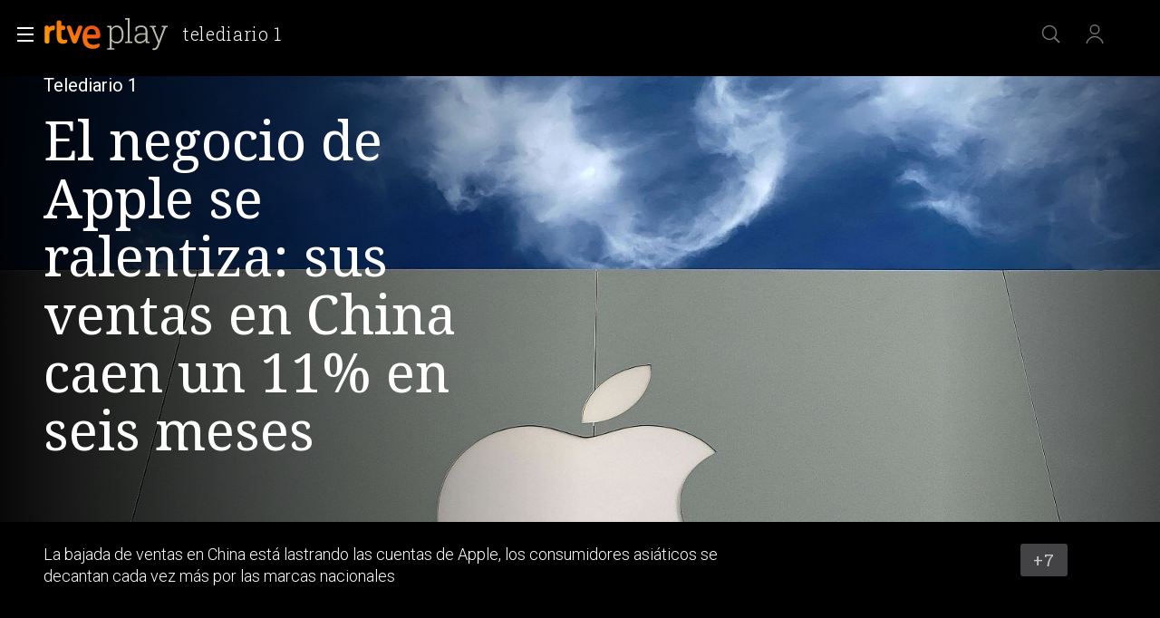

--- FILE ---
content_type: text/css
request_url: https://css2.rtve.es/css/rtveplay.2024/rtve.mod_header.desktp.css
body_size: 4805
content:
@import url('rtve.mod_header.basics.css');
/** CABECERA DESKTP *****************************/
/************************************************/

.navBox {width:100%;}
.navBox .container {padding:0 4.8rem;z-index:1;}
.tve .navBox {padding:1.6rem 0 1.2rem 0;background:#000;height:8.4rem;}
.tve.scrolled .navBox {background:rgba(0,0,0,0.85);}
/*banner y logotipos*/
.navBox div[role="banner"] {position:absolute;left:9.6rem;height:4.4rem;}
.navBox div[role="banner"] .icon {height:100%;display:flex;}

.navBox .logo-rtveplay > .rtve-icons:first-of-type {width:6.8rem;background-size:auto 3.6rem !important;background-position:0 50% !important;}
.navBox .logo-rtveplay > .rtve-icons:last-of-type {width:7.4rem;}
.tve .navBox .icon[class*='logo-rtveplay'] .rtve-icons:last-of-type {background-image:url('https://css2.rtve.es/css/rtve.2021/i/rtve-logos/logos_cabeceras/logo_play_bcbcac_2023.svg');}

/*PLAY-PLUS*/
.tve.playPlus .navBox .icon[class*='logo-rtveplay'] .rtve-icons:last-of-type {background-image:url('https://css2.rtve.es/css/rtve.2021/i/rtve-logos/logos_cabeceras/logo_playPlus_bcbcac_2023.svg');width:10rem;}

.navBox .onside {height:4rem;padding:1rem 0.8rem 0 0.8rem;}


/*falsas migas de pan*/
.navBox .onside a:first-of-type {padding:0 0.4rem;margin-right:0.4rem;border-right:0.1rem solid #bbb;}
.navBox .onside a:only-of-type {border-right:0 none;}
.navBox .onside a strong:after {content:'';display:block;height:0;margin-top:0.4rem;transform:scale(0);transition:all 0.3s;}
.navBox .onside a:hover strong:after {transform:scale(1);}
	.tve .navBox .onside a strong:after {border-bottom:0.1rem solid #fff;}
	.tve .navBox .onside a:hover strong {color:#fff;}
	.rne .navBox .onside a strong:after {border-bottom:0.1rem solid #111;}
	.rne .navBox .onside a:hover strong {color:#111;}
/*H1*/
.navBox .container h1 a:hover {border-bottom:0.1rem solid #fff;display:inline-block;}
.rne.portada.chanels.scrolled .onside h1 {width:auto;height:auto;position:relative;clip:auto;opacity:1;}

/*auxiliares*/
.navBox .services {float:right;font-family:"Roboto";}
.navBox .services > ul {display:flex;flex-direction:row;}
.navBox .services > ul > li {width:4.8rem;height:4.4rem;}
.navBox .services li > [class^='icon'] {opacity:0.67;width:100%;height:100%;}
.navBox .services li > [class^='icon']:hover {opacity:1;}
.services .icon-label .rtve-icons {width:2.4rem;height:2.4rem;cursor:pointer;}

/*usuarios activos*/
.navBox .services .users:after {left:50%;top:50%;transform:translate(-50%,-50%);}

/*desplegables usuarios*/
#open_users {position:relative;}
#open_users > .users.active {z-index:3;position:absolute;right:0;width:auto;min-width:24rem;flex-direction:row;justify-content:flex-start;align-items:center;padding:0 1.2rem;column-gap:0.8rem;}
#open_users > .users.active * {opacity:1;position:relative;}
#open_users > .users.active .rtve-icons, .logado.rtve-infantil .usersBox .myPerfBox .change .rtve-icons {width:3.6rem;height:3.6rem;border-radius:100%;background-color:#a19131;border:0.2rem solid #fff;background-position:50% 0.3rem;}
#open_users > .users.active strong {top:auto;bottom:auto;left:auto;color:#fff;overflow:hidden;text-overflow:ellipsis;visibility:visible;width:calc(100% - 8.8rem);transform:none;font-weight:500;}
.navBox .services #open_users > .active.users:after {left:3.2rem;}
#open_users .blindBox.be_on {top:-0.8rem;left:auto;right:0.4rem;width:auto;min-width:24rem;
	color: #fff;
    border: 0.1rem solid #fff;
    background-color: rgba(0,0,0,0.85);border-radius:0.3rem;transform:translate(0.4rem,-0.4rem);}
#open_users .blindBox.be_on {height:auto;overflow:visible;box-shadow:0 0 1.2rem 0.8rem rgba(0,0,0,0.34);}
.navBox .services .usersBox,.navBox .services .usersBox * {flex-direction:column;}
.navBox .services .usersBox {padding:5.6rem 0.8rem 0.8rem;}
.usersBox strong {font-size:1.5rem;line-height:2.1rem;display:inline-block;font-weight:400;text-transform:uppercase;opacity:0.5;letter-spacing:0.25pt;}
.usersBox a:hover strong {opacity:1;}

/*cambiar perfil infantil*/
.myPerfBox .change .rtve-icons, .logado.rtve-infantil #open_users > .users.active .rtve-icons {width:3.2rem;height:3.2rem;border-radius:100%;
background:url('https://css2.rtve.es/css/resources/avatares/roedor_120.png') no-repeat 50% 50%;background-size:3.6rem;opacity:1;margin:0.2rem;} 
.usersBox .myPerfBox .change {display:inline-flex;padding:0.8rem 0.4rem;flex-direction:row;align-items:center;column-gap:0.8rem;position:relative;cursor:pointer;opacity:1 !important;}
.myPerfBox .change strong {text-transform:none;opacity:1;font-size:1.3rem;line-height:2.4rem;display:inline-block;font-weight:500;}
.usersBox .myPerfBox .change:before {content:'';width:3.2rem;height:3.2rem;background-color:#887d9b;border:0.2rem solid #fff;border-radius:1.8rem;position:absolute;left:0.4rem;top:50%;transform:translateY(-50%);z-index:-1;transition:width 0.3s;}
.usersBox .myPerfBox .change:hover:before,.logado.rtve-infantil .usersBox .myPerfBox .change:hover:before {width:calc(100% - 1.2rem);}
.rtve-infantil .services #open_seekr {display:none;}

.logado.rtve-infantil #open_users > .users.active .rtve-icons {width:3.6rem;height:3.6rem;}
.logado.rtve-infantil .usersBox .myPerfBox .change:before {content:'';background-color:#a19131;position:absolute;left:0.4rem;top:50%;transform:translateY(-50%);z-index:-1;transition:width 0.3s;}
.logado.rtve-infantil .usersBox .myPerfBox .change .rtve-icons {border: none;width: 3.2rem;height: 3.2rem;}
.logado.rtve-infantil .usersBox .myPerfBox .change:hover .rtve-icons {border-bottom-right-radius: unset;}

.rtve-infantil:not(.open_users) .navBox .services .active .users .rtve-icons {background-image:url('https://css2.rtve.es/css/resources/avatares/roedor_120.png');transform:scale(1.67);border-radius: 100%;border:0.1rem solid #fff;}
.rtve-infantil:not(.open_users) .navBox .services .active .users strong {top:auto;left:calc(-50% - 0.8rem);}
.rtve-infantil .myContBox ul li:last-of-type,.rtve-infantil .myPrefBox {display:none;}



/*suscripcion rtveplay+*/
.playPlus .navBox .services .active .users:not(.active) {width:calc(5.6rem + 2.4rem);padding:0.6rem 1.2rem;margin-left:0.4rem;}
.playPlus .navBox .services .active .users:not(.active):after {width:100%;border-radius:2.2rem;border:0.2rem solid #fff;    background:url('https://css2.rtve.es/css/rtveplay.2021/rtveplayplus/i/rtve.playplus_basic-gradient.png') repeat-y 50% 0%;background-size:250% auto;transform:rotate(180deg) translate(50%,50%);}
.playPlus .navBox .services .active .users:not(.active) .rtve-icons {position:relative;opacity:1;width:100%;background-size:auto 100%;background-position:0 50%;}
.playPlus .navBox .services .active .users:not(.active) .rtve-icons:before {position:absolute;width:2.8rem;height:2.8rem;content:'';display:inline-block;background:url('https://css2.rtve.es/css/rtve.2021/i/rtve-icons.svg/rtve-icon_masplus.svg') no-repeat 50%;background-size:2.4rem;right:0;top:50%;transform:translateY(-50%);}

.usersBox .playPlus strong span {text-transform:lowercase;font-weight:500;padding-left:0.2rem;font-size:1.8rem;}
.usersBox .playPlus a:hover strong span {color:#f70;}

.usersBox ul li {padding:0.8rem 1.2rem;}
.navBox .services .usersBox > li {padding:0.8rem 0;border-top:0.1rem solid #787980;}
.navBox .services .usersBox > li:first-of-type {border-color:transparent;}
#open_users .myGByeBox .rtve-icons {float:right;background:url('/css/rtve.2021/i/rtve-icons.svg/rtve-icon_exit_000000.svg') no-repeat 50%;background-size:100%;opacity:0.67;}
#open_users .myGByeBox a:hover .rtve-icons {opacity:1;}
#open_users .myGByeBox strong {line-height:2.8rem;}
#open_users .myGByeBox a[class^='icon'] {display:inline-block;width:100%;opacity:1;padding:0.8rem 1.2rem;}

.navBox .services .active.users:before {content:'';width:2.8rem;height:2.8rem;display:inline-block;position:absolute;right:2rem;
	background:url('/css/rtve.2021/i/rtve-icons.svg/rtve-icon_close.svg') no-repeat 50%;background-size:100%;opacity:0.67;}
.navBox .services .active.users:hover::before {opacity:1;}

/*funciones ocultas*/
/*#open_downs,#open_mlist {display:none;}*/

/*boton menu*/
.navBox .container > .blind {position:relative;height:4.4rem;width:4.4rem;display:flex;flex-direction:column;justify-content:center;padding-left:1.6rem;}
.navBox .menu-cross {width:2.4rem;height:2.4rem;position:relative;border:0 solid transparent;border-width:0.2rem 0.3rem;cursor:pointer;}
	.menu-cross span {transition:all 0.3s;width:100%;height:0.2rem;background:#fff;position:absolute;left:0;top:calc(50% - 0.1rem);transform:rotate(0deg);opacity:1;}
		.tve .menu-cross span {background:#fff;}
		.rne .menu-cross span {background:#000;}.rne .menu-cross {opacity:0.67;}
	.menu-cross span:nth-of-type(1) {top:0.2rem;}
	.menu-cross span:nth-of-type(4) {top:calc(100% - 0.4rem);}
	.menu-cross.active span:nth-of-type(1),.menu-cross.active span:nth-of-type(4) {opacity:0;}
	.menu-cross.active span:nth-of-type(2) {transform:rotate(45deg) scaleX(1.2);}
	.menu-cross.active span:nth-of-type(3) {transform:rotate(-45deg) scaleX(1.2);}

/*panel lateral principal*/
.navBox nav.blindBox {left:0;top:0;}
.navBox .blindBox,.blindBox .mainTabs {width:0;overflow:hidden;}

.navBox nav.blindBox {height:100vh;}
.blindBox .mainTabs {height:calc(100% - 4.8rem);overflow:hidden;/*box-shadow:0 0.2rem 2rem 0 rgba(0,0,0,0.5);*/padding:12rem 0 0 0;}
.blindBox .mainTabs li {width:24.8rem;}
.blindBox .mainTabs li * {display:inline-block;}
.blindBox.be_on .mainTabs {width:32rem;padding:12rem 2.4rem 2.4rem 4.8rem;}
.navBox nav.blindBox.be_on {width:100%;}
.blindBox.be_on .mainTabs {overflow:visible;}

.mainTabs li > a {display:inline-block;width:100%;}
.mainTabs li {padding:1.2rem 0.8rem;}
.mainTabs [role='treeitem'] strong {opacity:0.5;}
.mainTabs a:hover strong,.mainTabs [role='treeitem']:hover .openR > strong {opacity:1;}
.mainTabs [role='treeitem']:hover .openR > strong {cursor:pointer;}

.mainTabs [role='treeitem'] strong {font-size:1.6rem;line-height:2.4rem;font-weight:400;text-transform:uppercase;letter-spacing:1pt;}
.tve:not(.locked) .mainTabs .topMenu [role='treeitem'] strong {font:var(--R-labels);}

/*segundo nivel*/
li[role='treeitem'] {position:relative;}
li[role='treeitem'] .openR {width:100%;}
li[role='treeitem'] .openR .rtve-icons {right:0;top:0;width:4.8rem;height:4.8rem;background-repeat:no-repeat;background-position:50%;background-size:2.8rem;}
li[role='treeitem'] .blindBox {left:26rem;top:-14.6rem;width:0;}
.be_on li[role='treeitem'] .blindBox.be_on {width:24.8rem;overflow:visible;}

.rne li[role='treeitem'] .openR .rtve-icons, .rne li[role='treeitem'] .blindBox {position:absolute;}


/*los ultimos links*/
li[role='separator'] {margin:9.6rem 0 2.4rem 0;display:inline-block;height:0.2rem;width:calc(100% - 4.8rem);opacity:0.34;display:none;}
body.locked li[role='separator'] {display:inline-block;width:20rem;padding:0;}

.mainheader {position:relative;}
.mainheader {z-index:3;}
.navBox .container > .blind,.navBox div[role="banner"] {z-index:2;}
.navBox .blindBox {z-index:1;}

/*.navBox,.navBox * {transition:all 0.3s ease-in-out;}*//*se eliminan efectos por enlaces "top"*/

/*TV*/
.tve .navBox nav.blindBox {display:flex;}
.tve .blindBox .mainTabs {height:100%;padding:10rem 2.4rem 2.4rem 4.8rem;/*display:flex;flex-direction:column;justify-content:space-evenly;*/}
/*.tve li[role='treeitem'] .blindBox {display:flex;flex-direction:column;align-items:flex-start;justify-content:center;height:100%;max-height:75rem;}
.tve li[role='treeitem'] .blindBox li {padding:1rem;}*/
.tve li[role='treeitem'] .openR {width:100%;display:flex;align-items:center;justify-content:space-between;}
.tve li[role='treeitem'] .openR .rtve-icons {height:2.4rem;display:flex;order:2;}
.tve li[role='treeitem'] .blindBox {position:absolute;left:30rem;}
.tve li[role='separator'] {margin:3.6rem 0 2.4rem 0;}


/*ajustes por tipo de pagina*/
.pfvideo .navBox {min-height:6rem;}


/** ESPECIFICO TV *******************************/
.tve.locked .navBox nav.blindBox {
	background:linear-gradient(90deg,rgba(0,0,0,1)25%,rgba(0,0,0,0));}
.tve .mainTabs [role='treeitem'] strong {color:#fff;}
.tve li[role='separator'] {background:#fff;}
.tve li[role='treeitem'] .openR .rtve-icons {background-image:url('https://img2.rtve.es/css/rtve.2021/i/rtve-icons.svg/rtve-icon_next.svg');}
.tve li[role='treeitem'] .active .rtve-icons {background-image:url('https://img2.rtve.es/css/rtve.2021/i/rtve-icons.svg/rtve-icon_prev.svg');}
.tve #open_users .blindBox.be_on {z-index:2;box-shadow:0 0 1.2rem 0.8rem rgba(0,0,0,0.34);}

.tve.locked .blindBox .mainTabs {padding:0 2.4rem 0 6rem;height:calc(100% - 8.4rem);overflow-y:auto;top:10rem;position:relative;}
.tve.locked .navBox nav.blindBox > ul {width:100%;padding-bottom:16rem;}



/** ESPECIFICO RADIO ****************************/
.rne .navBox nav.blindBox {background:rgba(255,255,255,0.85);
	background:-moz-linear-gradient(left,rgba(255,255,255,1) 25%, rgba(255,255,255,0) 100%);
	background:-webkit-linear-gradient(left,rgba(255,255,255,1) 25%,rgba(255,255,255,0) 100%);
	background:linear-gradient(to right,rgba(255,255,255,1) 25%,rgba(255,255,255,0) 100%);
	filter: progid:DXImageTransform.Microsoft.gradient( startColorstr='#ffffff', endColorstr='#ffffff00',GradientType=1 );}

.rne .mainTabs [role='treeitem'] strong {color:#302c2b;}
.rne li[role='separator'] {background:#000;}
.rne li[role='treeitem'] .openR .rtve-icons {background-image:url('https://img2.rtve.es/css/rtve.2021/i/rtve-icons.svg/rtve-icon_next_000000.svg');}
.rne li[role='treeitem'] .active .rtve-icons {background-image:url('https://img2.rtve.es/css/rtve.2021/i/rtve-icons.svg/rtve-icon_prev_000000.svg');}
.rne #open_users .blindBox.be_on {box-shadow:0 0.2rem 1.2rem 0.2rem rgba(0,0,0,0.25);margin-top:0.2rem;}


/** CABECERA DESKTP *****************************/
/** END *****************************************/


/** CONTROL ENLACE TOP-MENU *********************/
/************************************************/
@media only screen and (min-width:720px) {
	.portada.tve:not(.locked) .navBox .blindBox {position:absolute;flex-direction:row;justify-content:center;top:0.3rem;}
	.portada.tve:not(.locked) .navBox .blindBox,.home.tve:not(.locked) .blindBox .mainTabs {height:4rem;overflow:hidden;}
	.portada.tve:not(.locked) .blindBox .mainTabs {padding:0;position:relative;width:100%;display:inherit;justify-content:inherit;flex-wrap:wrap;}
	.portada.tve:not(.locked) .blindBox .mainTabs li {width:auto;}
	.portada.tve:not(.locked) .blindBox .mainTabs li:not(.topMenu) {display:none;}
	.portada.tve:not(.locked) .mainTabs [role='treeitem'] strong {opacity:0.67;}
	.portada.tve:not(.locked) .mainTabs [role='treeitem']:hover strong {opacity:1;}
	.portada.tve:not(.locked) .blindBox .mainTabs li.topMenu .blindBox.be_on li {padding:0.8rem;}
	.portada.tve:not(.locked) .blindBox .mainTabs li.topMenu {padding:0 1.2rem;height:4.4rem;display:inherit;flex-direction:column;justify-content:center;}
	.portada.tve:not(.locked) .mainTabs [role='treeitem']:after {content:'';display:block;height:0;border-bottom:0.2rem solid #fff;transform:scale(0);transition: all 0.3s;}
	.portada.tve:not(.locked) .mainTabs [role='treeitem']:hover:after {transform:scale(1);}

/*loguito cabecera*/
.portada.tve .mainTabs li.playPlus strong {display:inline-block;padding-top:2.4rem;height:2.4rem;width:11.4rem;overflow:hidden;
background:url('https://css2.rtve.es/css/rtve.2021/i/rtve-logos/logos_plus/logo_playPlus_color.svg') no-repeat 50%;margin-top:0.4rem;
background-size:auto 100%;filter:saturate(0) brightness(2.5);}
.portada.tve .mainTabs li.playPlus [role='treeitem']:after {display:none;}
.portada.tve .mainTabs li.playPlus a:hover strong {filter:saturate(1) brightness(1.25);}
	
	.portada[data-locale='AR'].tve .blindBox .mainTabs li.playPlus,
	.portada[data-locale='BZ'].tve .blindBox .mainTabs li.playPlus,
	.portada[data-locale='BO'].tve .blindBox .mainTabs li.playPlus,
	.portada[data-locale='BR'].tve .blindBox .mainTabs li.playPlus,
	.portada[data-locale='CA'].tve .blindBox .mainTabs li.playPlus,
	.portada[data-locale='CL'].tve .blindBox .mainTabs li.playPlus,
	.portada[data-locale='CO'].tve .blindBox .mainTabs li.playPlus,
	.portada[data-locale='CR'].tve .blindBox .mainTabs li.playPlus,
	.portada[data-locale='CU'].tve .blindBox .mainTabs li.playPlus,
	.portada[data-locale='DO'].tve .blindBox .mainTabs li.playPlus,
	.portada[data-locale='EC'].tve .blindBox .mainTabs li.playPlus,
	.portada[data-locale='GT'].tve .blindBox .mainTabs li.playPlus,
	.portada[data-locale='HN'].tve .blindBox .mainTabs li.playPlus,
	.portada[data-locale='HT'].tve .blindBox .mainTabs li.playPlus,
	.portada[data-locale='MX'].tve .blindBox .mainTabs li.playPlus,
	.portada[data-locale='NI'].tve .blindBox .mainTabs li.playPlus,
	.portada[data-locale='PA'].tve .blindBox .mainTabs li.playPlus,
	.portada[data-locale='PE'].tve .blindBox .mainTabs li.playPlus,
	.portada[data-locale='PR'].tve .blindBox .mainTabs li.playPlus,
	.portada[data-locale='PY'].tve .blindBox .mainTabs li.playPlus,
	.portada[data-locale='SV'].tve .blindBox .mainTabs li.playPlus,
	.portada[data-locale='UY'].tve .blindBox .mainTabs li.playPlus,
	.portada[data-locale='US'].tve .blindBox .mainTabs li.playPlus,
	.portada[data-locale='VE'].tve .blindBox .mainTabs li.playPlus {display:flex !important;}

	.portada[data-locale='AD'].tve .blindBox .mainTabs li.playPlus,
	.portada[data-locale='AL'].tve .blindBox .mainTabs li.playPlus,
	.portada[data-locale='AM'].tve .blindBox .mainTabs li.playPlus,
	.portada[data-locale='AT'].tve .blindBox .mainTabs li.playPlus,
	.portada[data-locale='AZ'].tve .blindBox .mainTabs li.playPlus,
	.portada[data-locale='BA'].tve .blindBox .mainTabs li.playPlus,
	.portada[data-locale='BE'].tve .blindBox .mainTabs li.playPlus,
	.portada[data-locale='BG'].tve .blindBox .mainTabs li.playPlus,
	.portada[data-locale='BY'].tve .blindBox .mainTabs li.playPlus,
	.portada[data-locale='CH'].tve .blindBox .mainTabs li.playPlus,
	.portada[data-locale='CY'].tve .blindBox .mainTabs li.playPlus,
	.portada[data-locale='CZ'].tve .blindBox .mainTabs li.playPlus,
	.portada[data-locale='DE'].tve .blindBox .mainTabs li.playPlus,
	.portada[data-locale='DK'].tve .blindBox .mainTabs li.playPlus,
	.portada[data-locale='EE'].tve .blindBox .mainTabs li.playPlus,
	.portada[data-locale='FI'].tve .blindBox .mainTabs li.playPlus,
	.portada[data-locale='FR'].tve .blindBox .mainTabs li.playPlus,
	.portada[data-locale='GB'].tve .blindBox .mainTabs li.playPlus,
	.portada[data-locale='GR'].tve .blindBox .mainTabs li.playPlus,
	.portada[data-locale='HU'].tve .blindBox .mainTabs li.playPlus,
	.portada[data-locale='HR'].tve .blindBox .mainTabs li.playPlus,
	.portada[data-locale='IE'].tve .blindBox .mainTabs li.playPlus,
	.portada[data-locale='IS'].tve .blindBox .mainTabs li.playPlus,
	.portada[data-locale='IT'].tve .blindBox .mainTabs li.playPlus,
	.portada[data-locale='KZ'].tve .blindBox .mainTabs li.playPlus,
	.portada[data-locale='LI'].tve .blindBox .mainTabs li.playPlus,
	.portada[data-locale='LT'].tve .blindBox .mainTabs li.playPlus,
	.portada[data-locale='LU'].tve .blindBox .mainTabs li.playPlus,
	.portada[data-locale='LV'].tve .blindBox .mainTabs li.playPlus,
	.portada[data-locale='MC'].tve .blindBox .mainTabs li.playPlus,
	.portada[data-locale='MD'].tve .blindBox .mainTabs li.playPlus,
	.portada[data-locale='ME'].tve .blindBox .mainTabs li.playPlus,
	.portada[data-locale='MK'].tve .blindBox .mainTabs li.playPlus,
	.portada[data-locale='MT'].tve .blindBox .mainTabs li.playPlus,
	.portada[data-locale='NL'].tve .blindBox .mainTabs li.playPlus,
	.portada[data-locale='NO'].tve .blindBox .mainTabs li.playPlus,
	.portada[data-locale='PL'].tve .blindBox .mainTabs li.playPlus,
	.portada[data-locale='PT'].tve .blindBox .mainTabs li.playPlus,
	.portada[data-locale='RO'].tve .blindBox .mainTabs li.playPlus,
	.portada[data-locale='RU'].tve .blindBox .mainTabs li.playPlus,
	.portada[data-locale='RS'].tve .blindBox .mainTabs li.playPlus,
	.portada[data-locale='SE'].tve .blindBox .mainTabs li.playPlus,
	.portada[data-locale='SI'].tve .blindBox .mainTabs li.playPlus,
	.portada[data-locale='SK'].tve .blindBox .mainTabs li.playPlus,
	.portada[data-locale='SM'].tve .blindBox .mainTabs li.playPlus,
	.portada[data-locale='TR'].tve .blindBox .mainTabs li.playPlus,
	.portada[data-locale='UA'].tve .blindBox .mainTabs li.playPlus,
	.portada[data-locale='VA'].tve .blindBox .mainTabs li.playPlus,
	.portada[data-locale='XK'].tve .blindBox .mainTabs li.playPlus {display:flex !important;}

	/*SOLO EN PORTADA banner = 148px*//*iconos servicios = 148px*/
	.portada:not(.locked) .navBox .blindBox {width:calc(100vw - (16rem * 2) - (4.8rem * 2));left:50%;transform:translateX(-50%);}
	.navBox .container {max-width:140rem;}
	
	/*internacional*/
	.portada.tve:not(.locked):not(.scrolled):not([data-locale="ES"]) .navBox .blindBox  {width:calc(140rem - 14.4rem - 24rem - 15rem - 11.6rem);}
	.portada.tve:not(.locked):not(.scrolled):not([data-locale="ES"]) .navBox .blindBox .mainTabs {padding-right:11.6rem;}
	.portada.tve:not(.locked):not(.scrolled):not([data-locale="ES"]) .navBox .blindBox .playPlus {position:absolute;right:0;}

	}

@media only screen and (min-width:1400px) {
	.portada:not(.locked) .navBox .blindBox {width:calc(140rem - (16rem * 2) - (4.8rem * 2));}
	.navBox .container {transition:max-width 1s;}
	.scrolled .navBox .container {max-width:100vw;}
	.scrolled .navBox .services ul {padding-right:3.6rem;}
}


/** CONTROL ENLACE TOP-MENU *********************/
/** END *****************************************/

/*menu principal playplus arriba*/
[data-locale='AR'] .blindBox.be_on .mainTabs,
[data-locale='BO'] .blindBox.be_on .mainTabs,
[data-locale='BR'] .blindBox.be_on .mainTabs,
[data-locale='BZ'] .blindBox.be_on .mainTabs,
[data-locale='CA'] .blindBox.be_on .mainTabs,
[data-locale='CL'] .blindBox.be_on .mainTabs,
[data-locale='CO'] .blindBox.be_on .mainTabs,
[data-locale='CR'] .blindBox.be_on .mainTabs,
[data-locale='CU'] .blindBox.be_on .mainTabs,
[data-locale='DO'] .blindBox.be_on .mainTabs,
[data-locale='EC'] .blindBox.be_on .mainTabs,
[data-locale='GT'] .blindBox.be_on .mainTabs,
[data-locale='HN'] .blindBox.be_on .mainTabs,
[data-locale='HT'] .blindBox.be_on .mainTabs,
[data-locale='MX'] .blindBox.be_on .mainTabs,
[data-locale='NI'] .blindBox.be_on .mainTabs,
[data-locale='PA'] .blindBox.be_on .mainTabs,
[data-locale='PE'] .blindBox.be_on .mainTabs,
[data-locale='PR'] .blindBox.be_on .mainTabs,
[data-locale='PY'] .blindBox.be_on .mainTabs,
[data-locale='SV'] .blindBox.be_on .mainTabs,
[data-locale='US'] .blindBox.be_on .mainTabs,
[data-locale='UY'] .blindBox.be_on .mainTabs,
[data-locale='VE'] .blindBox.be_on .mainTabs {display:flex;flex-direction:column;}

[data-locale='AD'] .blindBox.be_on .mainTabs,
[data-locale='AL'] .blindBox.be_on .mainTabs,
[data-locale='AM'] .blindBox.be_on .mainTabs,
[data-locale='AT'] .blindBox.be_on .mainTabs,
[data-locale='AZ'] .blindBox.be_on .mainTabs,
[data-locale='BA'] .blindBox.be_on .mainTabs,
[data-locale='BE'] .blindBox.be_on .mainTabs,
[data-locale='BG'] .blindBox.be_on .mainTabs,
[data-locale='BY'] .blindBox.be_on .mainTabs,
[data-locale='CH'] .blindBox.be_on .mainTabs,
[data-locale='CY'] .blindBox.be_on .mainTabs,
[data-locale='CZ'] .blindBox.be_on .mainTabs,
[data-locale='DE'] .blindBox.be_on .mainTabs,
[data-locale='DK'] .blindBox.be_on .mainTabs,
[data-locale='EE'] .blindBox.be_on .mainTabs,
[data-locale='FI'] .blindBox.be_on .mainTabs,
[data-locale='FR'] .blindBox.be_on .mainTabs,
[data-locale='GB'] .blindBox.be_on .mainTabs,
[data-locale='GR'] .blindBox.be_on .mainTabs,
[data-locale='HU'] .blindBox.be_on .mainTabs,
[data-locale='HR'] .blindBox.be_on .mainTabs,
[data-locale='IE'] .blindBox.be_on .mainTabs,
[data-locale='IS'] .blindBox.be_on .mainTabs,
[data-locale='IT'] .blindBox.be_on .mainTabs,
[data-locale='KZ'] .blindBox.be_on .mainTabs,
[data-locale='LI'] .blindBox.be_on .mainTabs,
[data-locale='LT'] .blindBox.be_on .mainTabs,
[data-locale='LU'] .blindBox.be_on .mainTabs,
[data-locale='LV'] .blindBox.be_on .mainTabs,
[data-locale='MC'] .blindBox.be_on .mainTabs,
[data-locale='MD'] .blindBox.be_on .mainTabs,
[data-locale='ME'] .blindBox.be_on .mainTabs,
[data-locale='MK'] .blindBox.be_on .mainTabs,
[data-locale='MT'] .blindBox.be_on .mainTabs,
[data-locale='NL'] .blindBox.be_on .mainTabs,
[data-locale='NO'] .blindBox.be_on .mainTabs,
[data-locale='PL'] .blindBox.be_on .mainTabs,
[data-locale='PT'] .blindBox.be_on .mainTabs,
[data-locale='RO'] .blindBox.be_on .mainTabs,
[data-locale='RU'] .blindBox.be_on .mainTabs,
[data-locale='RS'] .blindBox.be_on .mainTabs,
[data-locale='SE'] .blindBox.be_on .mainTabs,
[data-locale='SI'] .blindBox.be_on .mainTabs,
[data-locale='SK'] .blindBox.be_on .mainTabs,
[data-locale='SM'] .blindBox.be_on .mainTabs,
[data-locale='TR'] .blindBox.be_on .mainTabs,
[data-locale='UA'] .blindBox.be_on .mainTabs,
[data-locale='VA'] .blindBox.be_on .mainTabs,
[data-locale='XK'] .blindBox.be_on .mainTabs {display:flex;flex-direction:column;}

[data-locale='AR'] .blindBox.be_on .mainTabs li.playPlus,
[data-locale='BO'] .blindBox.be_on .mainTabs li.playPlus,
[data-locale='BR'] .blindBox.be_on .mainTabs li.playPlus,
[data-locale='BZ'] .blindBox.be_on .mainTabs li.playPlus,
[data-locale='CA'] .blindBox.be_on .mainTabs li.playPlus,
[data-locale='CL'] .blindBox.be_on .mainTabs li.playPlus,
[data-locale='CO'] .blindBox.be_on .mainTabs li.playPlus,
[data-locale='CR'] .blindBox.be_on .mainTabs li.playPlus,
[data-locale='CU'] .blindBox.be_on .mainTabs li.playPlus,
[data-locale='DO'] .blindBox.be_on .mainTabs li.playPlus,
[data-locale='EC'] .blindBox.be_on .mainTabs li.playPlus,
[data-locale='GT'] .blindBox.be_on .mainTabs li.playPlus,
[data-locale='HN'] .blindBox.be_on .mainTabs li.playPlus,
[data-locale='HT'] .blindBox.be_on .mainTabs li.playPlus,
[data-locale='MX'] .blindBox.be_on .mainTabs li.playPlus,
[data-locale='NI'] .blindBox.be_on .mainTabs li.playPlus,
[data-locale='PA'] .blindBox.be_on .mainTabs li.playPlus,
[data-locale='PE'] .blindBox.be_on .mainTabs li.playPlus,
[data-locale='PR'] .blindBox.be_on .mainTabs li.playPlus,
[data-locale='PY'] .blindBox.be_on .mainTabs li.playPlus,
[data-locale='SV'] .blindBox.be_on .mainTabs li.playPlus,
[data-locale='US'] .blindBox.be_on .mainTabs li.playPlus,
[data-locale='UY'] .blindBox.be_on .mainTabs li.playPlus,
[data-locale='VE'] .blindBox.be_on .mainTabs li.playPlus {order:-2;}

[data-locale='AD'] .blindBox.be_on .mainTabs li.playPlus,
[data-locale='AL'] .blindBox.be_on .mainTabs li.playPlus,
[data-locale='AM'] .blindBox.be_on .mainTabs li.playPlus,
[data-locale='AT'] .blindBox.be_on .mainTabs li.playPlus,
[data-locale='AZ'] .blindBox.be_on .mainTabs li.playPlus,
[data-locale='BA'] .blindBox.be_on .mainTabs li.playPlus,
[data-locale='BE'] .blindBox.be_on .mainTabs li.playPlus,
[data-locale='BG'] .blindBox.be_on .mainTabs li.playPlus,
[data-locale='BY'] .blindBox.be_on .mainTabs li.playPlus,
[data-locale='CH'] .blindBox.be_on .mainTabs li.playPlus,
[data-locale='CY'] .blindBox.be_on .mainTabs li.playPlus,
[data-locale='CZ'] .blindBox.be_on .mainTabs li.playPlus,
[data-locale='DE'] .blindBox.be_on .mainTabs li.playPlus,
[data-locale='DK'] .blindBox.be_on .mainTabs li.playPlus,
[data-locale='EE'] .blindBox.be_on .mainTabs li.playPlus,
[data-locale='FI'] .blindBox.be_on .mainTabs li.playPlus,
[data-locale='FR'] .blindBox.be_on .mainTabs li.playPlus,
[data-locale='GB'] .blindBox.be_on .mainTabs li.playPlus,
[data-locale='GR'] .blindBox.be_on .mainTabs li.playPlus,
[data-locale='HU'] .blindBox.be_on .mainTabs li.playPlus,
[data-locale='HR'] .blindBox.be_on .mainTabs li.playPlus,
[data-locale='IE'] .blindBox.be_on .mainTabs li.playPlus,
[data-locale='IS'] .blindBox.be_on .mainTabs li.playPlus,
[data-locale='IT'] .blindBox.be_on .mainTabs li.playPlus,
[data-locale='KZ'] .blindBox.be_on .mainTabs li.playPlus,
[data-locale='LI'] .blindBox.be_on .mainTabs li.playPlus,
[data-locale='LT'] .blindBox.be_on .mainTabs li.playPlus,
[data-locale='LU'] .blindBox.be_on .mainTabs li.playPlus,
[data-locale='LV'] .blindBox.be_on .mainTabs li.playPlus,
[data-locale='MC'] .blindBox.be_on .mainTabs li.playPlus,
[data-locale='MD'] .blindBox.be_on .mainTabs li.playPlus,
[data-locale='ME'] .blindBox.be_on .mainTabs li.playPlus,
[data-locale='MK'] .blindBox.be_on .mainTabs li.playPlus,
[data-locale='MT'] .blindBox.be_on .mainTabs li.playPlus,
[data-locale='NL'] .blindBox.be_on .mainTabs li.playPlus,
[data-locale='NO'] .blindBox.be_on .mainTabs li.playPlus,
[data-locale='PL'] .blindBox.be_on .mainTabs li.playPlus,
[data-locale='PT'] .blindBox.be_on .mainTabs li.playPlus,
[data-locale='RO'] .blindBox.be_on .mainTabs li.playPlus,
[data-locale='RU'] .blindBox.be_on .mainTabs li.playPlus,
[data-locale='RS'] .blindBox.be_on .mainTabs li.playPlus,
[data-locale='SE'] .blindBox.be_on .mainTabs li.playPlus,
[data-locale='SI'] .blindBox.be_on .mainTabs li.playPlus,
[data-locale='SK'] .blindBox.be_on .mainTabs li.playPlus,
[data-locale='SM'] .blindBox.be_on .mainTabs li.playPlus,
[data-locale='TR'] .blindBox.be_on .mainTabs li.playPlus,
[data-locale='UA'] .blindBox.be_on .mainTabs li.playPlus,
[data-locale='VA'] .blindBox.be_on .mainTabs li.playPlus,
[data-locale='XK'] .blindBox.be_on .mainTabs li.playPlus {order:-2;}

/** MENU SEGUNDO NIVEL - 2 COLUMNAS*********************/
.mainTabs [role='treeitem'] .active > strong {font-weight:700;opacity:1;}
.columns_2 {columns:2;-webkit-columns:2;-moz-columns:2;}
.be_on li[role='treeitem'] .columns_2.be_on {width:49.8rem;}

/*CAMBIO CABECERA PLAY-RADIO >> RTVE-AUDIO*/
.navBox .logo-rtveplay_radio > .rtve-icons:last-of-type {}
/*{width:calc(4.2rem * 36 / 9);padding-right:calc(4.8rem * 16 / 9);}*/
/*{width:calc(5.6rem + 0.8rem + 6rem);padding-right:6rem;position:relative;}*/
.navBox .logo-rtveplay_radio > .rtve-icons:last-of-type:after {}
/*{width:6.2rem;position:absolute;top:0;right:0;content:'';display:inline-block;}*/




	


@media only screen and (min-width:1400px){
	.navBox .container {max-width:140rem;padding:0;}
	.navBox div[role="banner"] {left:4.8rem;} 
	
}



.portada:not(.locked) .navBox .blindBox {left:auto;width:auto;transform:none;}

/** AJUSTES FINALES CABECERA ********************/
/************************************************/


@media only screen and (min-width: 1400px) {
	
	.portada:not(.locked) .navBox .blindBox {right:14.4rem;}
	.portada.tve:not(.locked) .navBox .blindBox {width:calc(140rem - 14.4rem - 24rem);}/*:not(.scrolled)*/
	.portada.directo.tve:not(.locked) .navBox .blindBox {width:calc(140rem - 14.4rem - 24rem - 10rem);}/*:not(.scrolled)*/	
	
	.home:not(.locked) .navBox .blindBox {width:calc(100vw - 14.4rem - 24rem);height:4rem;}
	.tematic:not(.locked) .navBox .blindBox {width:calc(100vw - 14.4rem - 40rem);}
	/*.portada.tve.directo:not(.locked) .navBox .blindBox {width:calc(100vw - 14.4rem - 60rem);}*/
	

	}
	
@media only screen and (max-width: 1399px) {
	.navBox .container {padding-left:0;}
	.navBox div[role="banner"] {left:4.8rem;}
	
	.portada:not(.locked) .navBox .blindBox {right:calc(14.4rem + 4.8rem);}
	.portada.tve:not(.locked) .navBox .blindBox {width:calc(100vw - 14.4rem - 28rem);}
	
	/*.home:not(.locked) .navBox .blindBox {width:calc(100vw - 14.4rem - 32rem);}*/
	.tematic:not(.locked) .navBox .blindBox {width:calc(100vw - 14.4rem - 42rem);}
	.portada.directo:not(.locked) .navBox .blindBox {width:calc(100vw - 14.4rem - 28rem - 10rem);}

	}

/** AJUSTES FINALES CABECERA ********************/
/** END *****************************************/

@media only screen and (max-width: 720px) {
.portada.directo:not(.locked):not(.scrolled) .navBox .blindBox {display:none;}
}

@media only screen and (max-width:1780px) {
	.tve.clan.scrolled .navBox .onside {display:none;}
}

/*Enlace "Participa"*/
.mainTabs li:has([href*='participa/']) {position:relative;width:10.8rem;}
.mainTabs li:has([href*='participa/'])::before {content:'';position:absolute;width:100%;height:3.2rem;outline:0.2rem solid var(--blanco_30);display:inline-block;left:50%;top:50%;transform:translate(-50%, -50%);border-radius:0.3rem;z-index:-1;}
.mainTabs li:has([href*='participa/']:hover)::before {outline-color:var(--blanco_80);}
.mainTabs li:has([href*='participa/']:hover) strong {color:#dbcb1b;}
.mainTabs li:has([href*='participa/'])::after {content:'\2605';position:absolute;right:-0.8rem;top:0.4rem;color:#dbcb1b;font-size:1.3rem;}
.portada:not(.locked) .mainTabs li:has([href*='participa/']) [role='treeitem']:after {display:none;}

/** CABECERA DESKTP *****************************/
/** END *****************************************/

--- FILE ---
content_type: application/javascript; charset=UTF-8
request_url: https://dev.visualwebsiteoptimizer.com/j.php?a=864486&u=https%3A%2F%2Fwww.rtve.es%2Fplay%2Fvideos%2Ftelediario-1%2Fnegocio-apple-ralentiza-ventas-china%2F16087998%2F&vn=2.1&x=true
body_size: 12308
content:
(function(){function _vwo_err(e){function gE(e,a){return"https://dev.visualwebsiteoptimizer.com/ee.gif?a=864486&s=j.php&_cu="+encodeURIComponent(window.location.href)+"&e="+encodeURIComponent(e&&e.message&&e.message.substring(0,1e3)+"&vn=")+(e&&e.code?"&code="+e.code:"")+(e&&e.type?"&type="+e.type:"")+(e&&e.status?"&status="+e.status:"")+(a||"")}var vwo_e=gE(e);try{typeof navigator.sendBeacon==="function"?navigator.sendBeacon(vwo_e):(new Image).src=vwo_e}catch(err){}}try{var extE=0,prevMode=false;window._VWO_Jphp_StartTime = (window.performance && typeof window.performance.now === 'function' ? window.performance.now() : new Date().getTime());;;(function(){window._VWO=window._VWO||{};var aC=window._vwo_code;if(typeof aC==='undefined'){window._vwo_mt='dupCode';return;}if(window._VWO.sCL){window._vwo_mt='dupCode';window._VWO.sCDD=true;try{if(aC){clearTimeout(window._vwo_settings_timer);var h=document.querySelectorAll('#_vis_opt_path_hides');var x=h[h.length>1?1:0];x&&x.remove();}}catch(e){}return;}window._VWO.sCL=true;;window._vwo_mt="live";var localPreviewObject={};var previewKey="_vis_preview_"+864486;var wL=window.location;;try{localPreviewObject[previewKey]=window.localStorage.getItem(previewKey);JSON.parse(localPreviewObject[previewKey])}catch(e){localPreviewObject[previewKey]=""}try{window._vwo_tm="";var getMode=function(e){var n;if(window.name.indexOf(e)>-1){n=window.name}else{n=wL.search.match("_vwo_m=([^&]*)");n=n&&atob(decodeURIComponent(n[1]))}return n&&JSON.parse(n)};var ccMode=getMode("_vwo_cc");if(window.name.indexOf("_vis_heatmap")>-1||window.name.indexOf("_vis_editor")>-1||ccMode||window.name.indexOf("_vis_preview")>-1){try{if(ccMode){window._vwo_mt=decodeURIComponent(wL.search.match("_vwo_m=([^&]*)")[1])}else if(window.name&&JSON.parse(window.name)){window._vwo_mt=window.name}}catch(e){if(window._vwo_tm)window._vwo_mt=window._vwo_tm}}else if(window._vwo_tm.length){window._vwo_mt=window._vwo_tm}else if(location.href.indexOf("_vis_opt_preview_combination")!==-1&&location.href.indexOf("_vis_test_id")!==-1){window._vwo_mt="sharedPreview"}else if(localPreviewObject[previewKey]){window._vwo_mt=JSON.stringify(localPreviewObject)}if(window._vwo_mt!=="live"){;if(typeof extE!=="undefined"){extE=1}if(!getMode("_vwo_cc")){(function(){var cParam='';try{if(window.VWO&&window.VWO.appliedCampaigns){var campaigns=window.VWO.appliedCampaigns;for(var cId in campaigns){if(campaigns.hasOwnProperty(cId)){var v=campaigns[cId].v;if(cId&&v){cParam='&c='+cId+'-'+v+'-1';break;}}}}}catch(e){}var prevMode=false;_vwo_code.load('https://dev.visualwebsiteoptimizer.com/j.php?mode='+encodeURIComponent(window._vwo_mt)+'&a=864486&f=1&u='+encodeURIComponent(window._vis_opt_url||document.URL)+'&eventArch=true'+'&x=true'+cParam,{sL:window._vwo_code.sL});if(window._vwo_code.sL){prevMode=true;}})();}else{(function(){window._vwo_code&&window._vwo_code.finish();_vwo_ccc={u:"/j.php?a=864486&u=https%3A%2F%2Fwww.rtve.es%2Fplay%2Fvideos%2Ftelediario-1%2Fnegocio-apple-ralentiza-ventas-china%2F16087998%2F&vn=2.1&x=true"};var s=document.createElement("script");s.src="https://app.vwo.com/visitor-behavior-analysis/dist/codechecker/cc.min.js?r="+Math.random();document.head.appendChild(s)})()}}}catch(e){var vwo_e=new Image;vwo_e.src="https://dev.visualwebsiteoptimizer.com/ee.gif?s=mode_det&e="+encodeURIComponent(e&&e.stack&&e.stack.substring(0,1e3)+"&vn=");aC&&window._vwo_code.finish()}})();
;;window._vwo_cookieDomain="rtve.es";;;;_vwo_surveyAssetsBaseUrl="https://cdn.visualwebsiteoptimizer.com/";;if(prevMode){return}if(window._vwo_mt === "live"){window.VWO=window.VWO||[];window._vwo_acc_id=864486;window.VWO._=window.VWO._||{};;;window.VWO.visUuid="D48DBEBA6771E27DFA29C3F6F0C1C95A0|ab6aa30bc149a1e5fb8d1030e61651b2";
;_vwo_code.sT=_vwo_code.finished();(function(c,a,e,d,b,z,g,sT){if(window.VWO._&&window.VWO._.isBot)return;const cookiePrefix=window._vwoCc&&window._vwoCc.cookiePrefix||"";const useLocalStorage=sT==="ls";const cookieName=cookiePrefix+"_vwo_uuid_v2";const escapedCookieName=cookieName.replace(/([.*+?^${}()|[\]\\])/g,"\\$1");const cookieDomain=g;function getValue(){if(useLocalStorage){return localStorage.getItem(cookieName)}else{const regex=new RegExp("(^|;\\s*)"+escapedCookieName+"=([^;]*)");const match=e.cookie.match(regex);return match?decodeURIComponent(match[2]):null}}function setValue(value,days){if(useLocalStorage){localStorage.setItem(cookieName,value)}else{e.cookie=cookieName+"="+value+"; expires="+new Date(864e5*days+ +new Date).toGMTString()+"; domain="+cookieDomain+"; path=/"}}let existingValue=null;if(sT){const cookieRegex=new RegExp("(^|;\\s*)"+escapedCookieName+"=([^;]*)");const cookieMatch=e.cookie.match(cookieRegex);const cookieValue=cookieMatch?decodeURIComponent(cookieMatch[2]):null;const lsValue=localStorage.getItem(cookieName);if(useLocalStorage){if(lsValue){existingValue=lsValue;if(cookieValue){e.cookie=cookieName+"=; expires=Thu, 01 Jan 1970 00:00:01 GMT; domain="+cookieDomain+"; path=/"}}else if(cookieValue){localStorage.setItem(cookieName,cookieValue);e.cookie=cookieName+"=; expires=Thu, 01 Jan 1970 00:00:01 GMT; domain="+cookieDomain+"; path=/";existingValue=cookieValue}}else{if(cookieValue){existingValue=cookieValue;if(lsValue){localStorage.removeItem(cookieName)}}else if(lsValue){e.cookie=cookieName+"="+lsValue+"; expires="+new Date(864e5*366+ +new Date).toGMTString()+"; domain="+cookieDomain+"; path=/";localStorage.removeItem(cookieName);existingValue=lsValue}}a=existingValue||a}else{const regex=new RegExp("(^|;\\s*)"+escapedCookieName+"=([^;]*)");const match=e.cookie.match(regex);a=match?decodeURIComponent(match[2]):a}-1==e.cookie.indexOf("_vis_opt_out")&&-1==d.location.href.indexOf("vwo_opt_out=1")&&(window.VWO.visUuid=a),a=a.split("|"),b=new Image,g=window._vis_opt_domain||c||d.location.hostname.replace(/^www\./,""),b.src="https://dev.visualwebsiteoptimizer.com/eu01/v.gif?cd="+(window._vis_opt_cookieDays||0)+"&a=864486&d="+encodeURIComponent(d.location.hostname.replace(/^www\./,"") || c)+"&u="+a[0]+"&h="+a[1]+"&t="+z,d.vwo_iehack_queue=[b],setValue(a.join("|"),366)})("rtve.es",window.VWO.visUuid,document,window,0,_vwo_code.sT,"rtve.es","false"||null);
;clearTimeout(window._vwo_settings_timer);window._vwo_settings_timer=null;;;;;var vwoCode=window._vwo_code;if(vwoCode.filterConfig&&vwoCode.filterConfig.filterTime==="balanced"){vwoCode.removeLoaderAndOverlay()}var vwo_CIF=false;var UAP=false;;;var _vwo_style=document.getElementById('_vis_opt_path_hides'),_vwo_css=(vwoCode.hide_element_style?vwoCode.hide_element_style():'{opacity:0 !important;filter:alpha(opacity=0) !important;background:none !important;transition:none !important;}')+':root {--vwo-el-opacity:0 !important;--vwo-el-filter:alpha(opacity=0) !important;--vwo-el-bg:none !important;--vwo-el-ts:none !important;}',_vwo_text=window._vwo_code.sL ? '' : "" + _vwo_css;if (_vwo_style) { var e = _vwo_style.classList.contains("_vis_hide_layer") && _vwo_style; if (UAP && !UAP() && vwo_CIF && !vwo_CIF()) { e ? e.parentNode.removeChild(e) : _vwo_style.parentNode.removeChild(_vwo_style) } else { if (e) { var t = _vwo_style = document.createElement("style"), o = document.getElementsByTagName("head")[0], s = document.querySelector("#vwoCode"); t.setAttribute("id", "_vis_opt_path_hides"), s && t.setAttribute("nonce", s.nonce), t.setAttribute("type", "text/css"), o.appendChild(t) } if (_vwo_style.styleSheet) _vwo_style.styleSheet.cssText = _vwo_text; else { var l = document.createTextNode(_vwo_text); _vwo_style.appendChild(l) } e ? e.parentNode.removeChild(e) : _vwo_style.removeChild(_vwo_style.childNodes[0])}};window.VWO.ssMeta = { enabled: 0, noSS: 0 };;;VWO._=VWO._||{};window._vwo_clicks=false;VWO._.allSettings=(function(){return{dataStore:{campaigns:{61:{"type":"INSIGHTS_METRIC","globalCode":[],"version":2,"clickmap":0,"exclude_url":"","ss":null,"ep":1751572204000,"ibe":1,"stag":0,"urlRegex":".*","name":"Click en Registro Report","triggers":[15815129],"id":61,"cEV":1,"metrics":[{"type":"m","id":1,"metricId":1591970}],"pc_traffic":100,"manual":false,"combs":[],"goals":{"1":{"type":"CUSTOM_GOAL","mca":false,"identifier":"vwo_dom_click","url":".boton, #gigya-login-form > div:nth-child(2) > div:nth-child(2) > div:nth-child(11) > input:nth-child(1)"}},"multiple_domains":0,"segment_code":"true","mt":{"1":"15815132"},"status":"RUNNING","sections":{"1":{"path":"","triggers":[],"variations":[]}},"comb_n":[]}, 62:{"type":"INSIGHTS_METRIC","globalCode":[],"version":2,"clickmap":0,"exclude_url":"","ss":null,"ep":1751973208000,"ibe":1,"stag":0,"urlRegex":".*","name":"click crear cuenta - video Report","triggers":[15961064],"id":62,"cEV":1,"metrics":[{"type":"m","id":1,"metricId":1598585}],"pc_traffic":100,"manual":false,"combs":[],"goals":{"1":{"type":"CUSTOM_GOAL","mca":false,"identifier":"vwo_dom_click","url":"#popupLoginAdvice > ul > li:nth-child(2)"}},"multiple_domains":0,"segment_code":"true","mt":{"1":"15961067"},"status":"RUNNING","sections":{"1":{"path":"","triggers":[],"variations":[]}},"comb_n":[]}, 64:{"type":"INSIGHTS_FUNNEL","globalCode":[],"version":2,"clickmap":0,"exclude_url":"","ss":null,"ep":1751974735000,"ibe":1,"stag":0,"urlRegex":".*","name":"Embudo crear cuenta (verificar = path)","triggers":[15962054],"id":64,"cEV":1,"metrics":[{"type":"g","id":1,"metricId":0},{"type":"g","id":2,"metricId":0},{"type":"g","id":3,"metricId":0},{"type":"g","id":4,"metricId":0}],"pc_traffic":100,"manual":false,"combs":{"1":1},"goals":{"1":{"type":"CUSTOM_GOAL","mca":true,"identifier":"vwo_dom_click","url":["icon.progressBar.play"]},"2":{"type":"CUSTOM_GOAL","mca":true,"identifier":"vwo_dom_click","url":["btn-register"]},"3":{"type":"CUSTOM_GOAL","mca":true,"identifier":"vwo_dom_click","url":"#register-site-login > div.gigya-composite-control.gigya-composite-control-submit > input"},"4":{"type":"CUSTOM_GOAL","mca":true,"identifier":"vwo_dom_click","url":"#gigya-otp-update-form > div:nth-child(3) > div.gigya-composite-control.gigya-composite-control-submit > input"}},"multiple_domains":0,"segment_code":"true","mt":{"1":"16708356","2":"16708359","3":"16708362","4":"16708365"},"status":"RUNNING","sections":{"1":{"path":"","triggers":[],"globalWidgetSnippetIds":{"1":[]},"variations":{"1":[]}}},"comb_n":{"1":"website"}}, 68:{"type":"INSIGHTS_METRIC","globalCode":[],"version":2,"clickmap":0,"exclude_url":"","ss":null,"ep":1752068663000,"ibe":1,"stag":0,"urlRegex":".*","name":"Click verificar código Report","triggers":[16008329],"id":68,"cEV":1,"metrics":[{"type":"m","id":1,"metricId":1602230}],"pc_traffic":100,"manual":false,"combs":[],"goals":{"1":{"type":"CUSTOM_GOAL","mca":false,"identifier":"vwo_dom_click","url":"VERIFICAR"}},"multiple_domains":0,"segment_code":"true","mt":{"1":"16008332"},"status":"RUNNING","sections":{"1":{"path":"","triggers":[],"variations":[]}},"comb_n":[]}, 71:{"type":"INSIGHTS_FUNNEL","globalCode":[],"version":4,"clickmap":0,"exclude_url":"","ss":null,"ep":1752141967000,"ibe":1,"stag":0,"urlRegex":".*","name":"Prueba acceso login\/registro (crear cuenta)","triggers":[16038467],"id":71,"cEV":1,"metrics":[{"type":"g","id":1,"metricId":0},{"type":"g","id":2,"metricId":0},{"type":"g","id":3,"metricId":0},{"type":"g","id":4,"metricId":0}],"pc_traffic":100,"manual":false,"combs":{"1":1},"goals":{"1":{"type":"CUSTOM_GOAL","mca":true,"identifier":"vwo_dom_click","url":["open_users"]},"2":{"type":"CUSTOM_GOAL","mca":true,"identifier":"vwo_dom_click","url":"CREAR UNA CUENTA NUEVA"},"3":{"type":"CUSTOM_GOAL","mca":true,"identifier":"vwo_dom_click","url":"#register-site-login > div.gigya-composite-control.gigya-composite-control-submit > input"},"4":{"type":"CUSTOM_GOAL","mca":true,"identifier":"vwo_dom_click","url":"#gigya-otp-update-form > div:nth-child(3) > div.gigya-composite-control.gigya-composite-control-submit > input"}},"multiple_domains":0,"segment_code":"true","mt":{"1":"16038470","2":"16038473","3":"16038476","4":"16038479"},"status":"RUNNING","sections":{"1":{"path":"","triggers":[],"globalWidgetSnippetIds":{"1":[]},"variations":{"1":[]}}},"comb_n":{"1":"website"}}, 74:{"type":"INSIGHTS_FUNNEL","globalCode":[],"version":6,"clickmap":0,"exclude_url":"","ss":null,"ep":1752143567000,"ibe":1,"stag":0,"urlRegex":".*","name":"Prueba acceso login\/registro (login)","triggers":[16038893],"id":74,"cEV":1,"metrics":[{"type":"g","id":1,"metricId":0},{"type":"g","id":2,"metricId":0}],"pc_traffic":100,"manual":false,"combs":{"1":1},"goals":{"1":{"type":"CUSTOM_GOAL","mca":true,"identifier":"vwo_dom_click","url":["open_users"]},"2":{"type":"CUSTOM_GOAL","mca":true,"identifier":"vwo_dom_click","url":"#gigya-login-form > div.gigya-layout-row.with-divider > div.gigya-layout-cell.responsive.with-site-login > div.gigya-composite-control.gigya-composite-control-submit > input"}},"multiple_domains":0,"segment_code":"true","mt":{"1":"16038896","2":"16038899"},"status":"RUNNING","sections":{"1":{"path":"","triggers":[],"globalWidgetSnippetIds":{"1":[]},"variations":{"1":[]}}},"comb_n":{"1":"website"}}, 55:{"type":"TRACK","globalCode":[],"version":1,"clickmap":0,"exclude_url":"","ss":null,"ep":1743506054000,"ibe":1,"stag":0,"mt":{"15":"12819324"},"name":"Click Episodios Valle Salvaje","triggers":[12819060],"urlRegex":"^https\\:\\\/\\\/rtve\\.es\\\/.*$","id":55,"metrics":[{"type":"g","id":15,"metricId":0}],"pc_traffic":100,"manual":false,"combs":{"1":1},"goals":{"15":{"type":"CLICK_ELEMENT","pExcludeUrl":"","url":"#topPage > div > div:nth-child(4) > section > nav > ul > li:nth-child(2) > a","pUrl":"^https\\:\\\/\\\/rtve\\.es\\\/play\\\/videos\\\/valle\\-salvaje\\\/?(?:[\\?#].*)?$","mca":false}},"multiple_domains":0,"segment_code":"true","funnel":[{"type":"FUNNEL","globalCode":[],"version":1,"clickmap":0,"exclude_url":"","ss":null,"ep":1743506270000,"ibe":1,"name":"New Funnel","triggers":["8834487"],"segment_code":"true","id":58,"goals":[{"type":"SEPARATE_PAGE","id":16},{"type":"SEPARATE_PAGE","id":17},{"type":"CLICK_ELEMENT","id":15}],"pc_traffic":100,"manual":false,"combs":{"1":1},"multiple_domains":0,"isSpaRevertFeatureEnabled":true,"v":1,"urlRegex":".*","status":"RUNNING","sections":{"1":{"path":"","variations":[]}},"comb_n":{"1":"Website"}}],"status":"RUNNING","sections":{"1":{"path":"","triggers":[],"variations":[]}},"comb_n":{"1":"Website"}}, 56:{"type":"TRACK","globalCode":[],"version":1,"clickmap":0,"exclude_url":"","ss":null,"ep":1743506207000,"ibe":1,"stag":0,"mt":{"16":"12819318"},"name":"Página RTVE Play","triggers":[12819231],"urlRegex":"^https\\:\\\/\\\/rtve\\.es\\\/.*$","id":56,"metrics":[{"type":"g","id":16,"metricId":0}],"pc_traffic":100,"manual":false,"combs":{"1":1},"goals":{"16":{"type":"SEPARATE_PAGE","urlRegex":"^https\\:\\\/\\\/rtve\\.es\\\/play\\\/?(?:[\\?#].*)?$","pUrl":"","excludeUrl":"","pExcludeUrl":"","mca":false}},"multiple_domains":0,"segment_code":"true","funnel":[{"type":"FUNNEL","globalCode":[],"version":1,"clickmap":0,"exclude_url":"","ss":null,"ep":1743506270000,"ibe":1,"name":"New Funnel","triggers":["8834487"],"segment_code":"true","id":58,"goals":[{"type":"SEPARATE_PAGE","id":16},{"type":"SEPARATE_PAGE","id":17},{"type":"CLICK_ELEMENT","id":15}],"pc_traffic":100,"manual":false,"combs":{"1":1},"multiple_domains":0,"isSpaRevertFeatureEnabled":true,"v":1,"urlRegex":".*","status":"RUNNING","sections":{"1":{"path":"","variations":[]}},"comb_n":{"1":"Website"}}],"status":"RUNNING","sections":{"1":{"path":"","triggers":[],"variations":[]}},"comb_n":{"1":"Website"}}, 57:{"type":"TRACK","globalCode":[],"version":1,"clickmap":0,"exclude_url":"","ss":null,"ep":1743506239000,"ibe":1,"stag":0,"mt":{"17":"12819321"},"name":"Página Valle Salvaje","triggers":[12819267],"urlRegex":"^https\\:\\\/\\\/rtve\\.es\\\/.*$","id":57,"metrics":[{"type":"g","id":17,"metricId":0}],"pc_traffic":100,"manual":false,"combs":{"1":1},"goals":{"17":{"type":"SEPARATE_PAGE","urlRegex":"^https\\:\\\/\\\/rtve\\.es\\\/play\\\/videos\\\/valle\\-salvaje\\\/?(?:[\\?#].*)?$","pUrl":"","excludeUrl":"","pExcludeUrl":"","mca":false}},"multiple_domains":0,"segment_code":"true","funnel":[{"type":"FUNNEL","globalCode":[],"version":1,"clickmap":0,"exclude_url":"","ss":null,"ep":1743506270000,"ibe":1,"name":"New Funnel","triggers":["8834487"],"segment_code":"true","id":58,"goals":[{"type":"SEPARATE_PAGE","id":16},{"type":"SEPARATE_PAGE","id":17},{"type":"CLICK_ELEMENT","id":15}],"pc_traffic":100,"manual":false,"combs":{"1":1},"multiple_domains":0,"isSpaRevertFeatureEnabled":true,"v":1,"urlRegex":".*","status":"RUNNING","sections":{"1":{"path":"","variations":[]}},"comb_n":{"1":"Website"}}],"status":"RUNNING","sections":{"1":{"path":"","triggers":[],"variations":[]}},"comb_n":{"1":"Website"}}, 27:{"type":"TRACK","globalCode":[],"version":1,"clickmap":0,"exclude_url":"","ss":null,"stag":0,"ep":1729066630000,"ibe":1,"mt":{"7":"17693118"},"triggers":[8834313],"name":"Crear cuenta","urlRegex":"^https\\:\\\/\\\/rtve\\.es.*$","id":27,"cEV":1,"metrics":[{"type":"g","id":7,"metricId":0}],"pc_traffic":100,"manual":false,"combs":{"1":1},"goals":{"7":{"type":"CLICK_ELEMENT","pExcludeUrl":"","url":"#gigya-login-form > div.gigya-layout-row.with-divider > div.gigya-layout-cell.responsive.with-site-login > a","pUrl":"^https\\:\\\/\\\/rtve\\.es.*$","mca":false}},"multiple_domains":0,"segment_code":"true","funnel":[{"type":"FUNNEL","globalCode":[],"version":1,"clickmap":0,"exclude_url":"","ss":null,"ep":1729067300000,"ibe":1,"name":"crear cuenta facebook","triggers":["8834487"],"segment_code":"true","id":32,"goals":[{"type":"CLICK_ELEMENT","id":7},{"type":"CLICK_ELEMENT","id":8},{"type":"CLICK_ELEMENT","id":9}],"pc_traffic":100,"manual":false,"combs":{"1":1},"multiple_domains":0,"isSpaRevertFeatureEnabled":true,"v":2,"urlRegex":".*","status":"RUNNING","sections":{"1":{"path":"","variations":[]}},"comb_n":{"1":"Website"}}],"status":"RUNNING","sections":{"1":{"path":"","triggers":[],"variations":[]}},"comb_n":{"1":"Website"}}, 28:{"type":"TRACK","globalCode":[],"version":1,"clickmap":0,"exclude_url":"","ss":null,"stag":0,"ep":1729066728000,"ibe":1,"mt":{"8":"17693121"},"triggers":[8834331],"name":"Click crear cuenta red social","urlRegex":"^https\\:\\\/\\\/rtve\\.es.*$","id":28,"cEV":1,"metrics":[{"type":"g","id":8,"metricId":0}],"pc_traffic":100,"manual":false,"combs":{"1":1},"goals":{"8":{"type":"CLICK_ELEMENT","pExcludeUrl":"","url":"#register-site-login > div:nth-child(1) > button","pUrl":"^https\\:\\\/\\\/rtve\\.es.*$","mca":false}},"multiple_domains":0,"segment_code":"true","funnel":[{"type":"FUNNEL","globalCode":[],"version":1,"clickmap":0,"exclude_url":"","ss":null,"ep":1729067300000,"ibe":1,"name":"crear cuenta facebook","triggers":["8834487"],"segment_code":"true","id":32,"goals":[{"type":"CLICK_ELEMENT","id":7},{"type":"CLICK_ELEMENT","id":8},{"type":"CLICK_ELEMENT","id":9}],"pc_traffic":100,"manual":false,"combs":{"1":1},"multiple_domains":0,"isSpaRevertFeatureEnabled":true,"v":2,"urlRegex":".*","status":"RUNNING","sections":{"1":{"path":"","variations":[]}},"comb_n":{"1":"Website"}}],"status":"RUNNING","sections":{"1":{"path":"","triggers":[],"variations":[]}},"comb_n":{"1":"Website"}}, 30:{"type":"TRACK","globalCode":[],"version":1,"clickmap":0,"exclude_url":"","ss":null,"ep":1729066898000,"ibe":1,"stag":0,"name":"Click crear cuenta Gmail","urlRegex":"^https\\:\\\/\\\/rtve\\.es.*$","triggers":[8834382],"id":30,"metrics":[{"type":"g","id":10,"metricId":0}],"pc_traffic":100,"manual":false,"combs":{"1":1},"goals":{"10":{"type":"CLICK_ELEMENT","pExcludeUrl":"","url":"#Google_btn > div","pUrl":"^https\\:\\\/\\\/rtve\\.es.*$","mca":false}},"multiple_domains":0,"segment_code":"true","mt":{"10":"8834385"},"status":"RUNNING","sections":{"1":{"path":"","triggers":[],"variations":[]}},"comb_n":{"1":"Website"}}, 81:{"type":"INSIGHTS_METRIC","globalCode":[],"version":2,"clickmap":0,"exclude_url":"","ss":null,"ep":1752180989000,"ibe":1,"stag":0,"urlRegex":".*","name":"Click verificar código 1 Report","triggers":[16057295],"id":81,"cEV":1,"metrics":[{"type":"m","id":1,"metricId":1606430}],"pc_traffic":100,"manual":false,"combs":[],"goals":{"1":{"type":"CUSTOM_GOAL","mca":false,"identifier":"vwo_dom_click","url":"#gigya-otp-update-form > div:nth-of-type(3) > div:nth-of-type(1) > input:nth-of-type(1)"}},"multiple_domains":0,"segment_code":"true","mt":{"1":"16057298"},"status":"RUNNING","sections":{"1":{"path":"","triggers":[],"variations":[]}},"comb_n":[]}, 99:{"type":"INSIGHTS_FUNNEL","globalCode":[],"version":10,"clickmap":0,"exclude_url":"","ss":null,"ep":1753698615000,"ibe":1,"stag":0,"name":"Prueba acceso login\/registro (RRSS) (Audiencia segmentada)","urlRegex":".*","triggers":[16709313],"id":99,"metrics":[{"type":"g","id":1,"metricId":0},{"type":"g","id":2,"metricId":0}],"pc_traffic":100,"manual":false,"combs":{"1":1},"goals":{"1":{"type":"CUSTOM_GOAL","mca":true,"identifier":"vwo_dom_click","url":["open_users"]},"2":{"type":"CUSTOM_GOAL","mca":true,"identifier":"vwo_dom_click","url":"#Facebook_btn > div, #Google_btn > div, #Twitter_btn > div, #Apple_btn > div"}},"multiple_domains":0,"segment_code":"(_vwo_s().f_b(_vwo_s().gC('UID')))","mt":{"1":"16709316","2":"16709319"},"status":"RUNNING","sections":{"1":{"path":"","triggers":[],"globalWidgetSnippetIds":{"1":[]},"variations":{"1":[]}}},"comb_n":{"1":"website"}}, 98:{"type":"INSIGHTS_FUNNEL","globalCode":[],"version":8,"clickmap":0,"exclude_url":"","ss":null,"ep":1753697708000,"ibe":1,"stag":0,"name":"Prueba acceso login\/registro (login) (Audiencia segmentada)","urlRegex":".*","triggers":[16709076],"id":98,"metrics":[{"type":"g","id":1,"metricId":0},{"type":"g","id":2,"metricId":0}],"pc_traffic":100,"manual":false,"combs":{"1":1},"goals":{"1":{"type":"CUSTOM_GOAL","mca":true,"identifier":"vwo_dom_click","url":["open_users"]},"2":{"type":"CUSTOM_GOAL","mca":true,"identifier":"vwo_dom_click","url":"#gigya-login-form > div.gigya-layout-row.with-divider > div.gigya-layout-cell.responsive.with-site-login > div.gigya-composite-control.gigya-composite-control-submit > input"}},"multiple_domains":0,"segment_code":"(_vwo_s().f_b(_vwo_s().gC('UID')))","mt":{"1":"16709079","2":"16709082"},"status":"RUNNING","sections":{"1":{"path":"","triggers":[],"globalWidgetSnippetIds":{"1":[]},"variations":{"1":[]}}},"comb_n":{"1":"website"}}, 33:{"type":"TRACK","globalCode":[],"version":1,"clickmap":0,"exclude_url":"","ss":null,"ep":1729067453000,"ibe":1,"stag":0,"name":"Click verificar código","urlRegex":"^https\\:\\\/\\\/rtve\\.es.*$","triggers":[8834559],"id":33,"metrics":[{"type":"g","id":12,"metricId":0}],"pc_traffic":100,"manual":false,"combs":{"1":1},"goals":{"12":{"type":"CLICK_ELEMENT","pExcludeUrl":"","url":"#gigya-otp-update-form > div:nth-child(3) > div.gigya-composite-control.gigya-composite-control-submit > input","pUrl":"^https\\:\\\/\\\/rtve\\.es.*$","mca":false}},"multiple_domains":0,"segment_code":"true","mt":{"12":"8834562"},"status":"RUNNING","sections":{"1":{"path":"","triggers":[],"variations":[]}},"comb_n":{"1":"Website"}}, 94:{"type":"INSIGHTS_FUNNEL","globalCode":[],"version":16,"clickmap":0,"exclude_url":"","ss":null,"ep":1752754836000,"ibe":1,"stag":0,"name":"Flujo login\/registro (total interacción)","urlRegex":".*","triggers":[16709430],"id":94,"metrics":[{"type":"g","id":1,"metricId":0},{"type":"g","id":2,"metricId":0}],"pc_traffic":100,"manual":false,"combs":{"1":1},"goals":{"1":{"type":"CUSTOM_GOAL","mca":true,"identifier":"vwo_dom_click","url":["open_users"]},"2":{"type":"CUSTOM_GOAL","mca":true,"identifier":"vwo_dom_click","url":"#gigya-login-form > div.gigya-layout-row.with-divider > div.gigya-layout-cell.responsive.with-site-login > a, #gigya-login-form > div.gigya-layout-row.with-divider > div.gigya-layout-cell.responsive.with-site-login > div.gigya-composite-control.gigya-composite-control-submit > input"}},"multiple_domains":0,"segment_code":"(_vwo_s().f_b(_vwo_s().gC('UID')))","mt":{"1":"16709448","2":"16709451"},"status":"RUNNING","sections":{"1":{"path":"","triggers":[],"globalWidgetSnippetIds":{"1":[]},"variations":{"1":[]}}},"comb_n":{"1":"website"}}, 2:{"type":"ANALYZE_HEATMAP","globalCode":[],"version":2,"clickmap":0,"exclude_url":"","ss":null,"main":true,"ep":1710928579000,"ibe":1,"stag":0,"name":"Heatmap","multiple_domains":0,"triggers":[6917146],"id":2,"metrics":[],"pc_traffic":100,"manual":false,"combs":{"1":1},"goals":{"1":{"type":"ENGAGEMENT","urlRegex":"^.*$","excludeUrl":"","mca":false,"pUrl":"^.*$"}},"urlRegex":"^.*$","sections":{"1":{"path":"","variation_names":{"1":"website"},"triggers":[],"variations":{"1":[]}}},"mt":[],"status":"RUNNING","segment_code":"true","comb_n":{"1":"website"}}, 3:{"type":"ANALYZE_RECORDING","stag":0,"globalCode":[],"pc_traffic":100,"triggers":[18640580],"version":2,"id":3,"clickmap":0,"exclude_url":"","multiple_domains":0,"main":true,"ep":1711362263000,"ibe":1,"cEV":1,"metrics":[],"name":"Recording","goals":{"1":{"type":"ENGAGEMENT","urlRegex":"^.*$","excludeUrl":"","mca":false,"pUrl":"^.*$"}},"urlRegex":"^.*$","ss":null,"sections":{"1":{"path":"","triggers":[],"globalWidgetSnippetIds":{"1":[]},"variations":{"1":[]}}},"bl":"","manual":false,"combs":{"1":1},"aK":1,"wl":"","cnv":{"fps":2,"res":480},"mt":[],"status":"RUNNING","segment_code":"true","comb_n":{"1":"website"}}, 80:{"type":"INSIGHTS_METRIC","globalCode":[],"version":2,"clickmap":0,"exclude_url":"","ss":null,"ep":1752165643000,"ibe":1,"stag":0,"urlRegex":".*","name":"Click verificar código (By VWO Support) Report","triggers":[16050305],"id":80,"cEV":1,"metrics":[{"type":"m","id":1,"metricId":1605797}],"pc_traffic":100,"manual":false,"combs":[],"goals":{"1":{"type":"CUSTOM_GOAL","mca":false,"identifier":"vwo_dom_click","url":["gigya-input-submit"]}},"multiple_domains":0,"segment_code":"true","mt":{"1":"16050308"},"status":"RUNNING","sections":{"1":{"path":"","triggers":[],"variations":[]}},"comb_n":[]}, 29:{"type":"TRACK","globalCode":[],"version":1,"clickmap":0,"exclude_url":"","ss":null,"stag":0,"ep":1729066830000,"ibe":1,"mt":{"9":"17693124"},"triggers":[8834361],"name":"Crear cuenta facebook","urlRegex":"^https\\:\\\/\\\/rtve\\.es.*$","id":29,"cEV":1,"metrics":[{"type":"g","id":9,"metricId":0}],"pc_traffic":100,"manual":false,"combs":{"1":1},"goals":{"9":{"type":"CLICK_ELEMENT","pExcludeUrl":"","url":"#Facebook_btn > div","pUrl":"^https\\:\\\/\\\/rtve\\.es\\\/?(?:[\\?#].*)?$","mca":false}},"multiple_domains":0,"segment_code":"true","funnel":[{"type":"FUNNEL","globalCode":[],"version":1,"clickmap":0,"exclude_url":"","ss":null,"ep":1729067300000,"ibe":1,"name":"crear cuenta facebook","triggers":["8834487"],"segment_code":"true","id":32,"goals":[{"type":"CLICK_ELEMENT","id":7},{"type":"CLICK_ELEMENT","id":8},{"type":"CLICK_ELEMENT","id":9}],"pc_traffic":100,"manual":false,"combs":{"1":1},"multiple_domains":0,"isSpaRevertFeatureEnabled":true,"v":2,"urlRegex":".*","status":"RUNNING","sections":{"1":{"path":"","variations":[]}},"comb_n":{"1":"Website"}}],"status":"RUNNING","sections":{"1":{"path":"","triggers":[],"variations":[]}},"comb_n":{"1":"Website"}}, 26:{"type":"TRACK","globalCode":[],"version":1,"clickmap":0,"exclude_url":"","ss":null,"ep":1729066547000,"ibe":1,"stag":0,"name":"Inicio sesión","urlRegex":"^https\\:\\\/\\\/rtve\\.es.*$","triggers":[8834232],"id":26,"metrics":[{"type":"g","id":6,"metricId":0}],"pc_traffic":100,"manual":false,"combs":{"1":1},"goals":{"6":{"type":"CLICK_ELEMENT","pExcludeUrl":"","url":"#gigya-login-form > div.gigya-layout-row.with-divider > div.gigya-layout-cell.responsive.with-site-login > div.gigya-composite-control.gigya-composite-control-submit > input","pUrl":"^https\\:\\\/\\\/rtve\\.es.*$","mca":false}},"multiple_domains":0,"segment_code":"true","mt":{"6":"8834235"},"status":"RUNNING","sections":{"1":{"path":"","triggers":[],"variations":[]}},"comb_n":{"1":"Website"}}, 25:{"type":"ANALYZE_FORM","globalCode":[],"forms":["form[id='gigya-register-form']"],"version":2,"clickmap":0,"exclude_url":"","ss":null,"ep":1727857940000,"ibe":1,"stag":0,"name":"Crear nueva cuenta","multiple_domains":0,"triggers":[8541074],"id":25,"metrics":[],"pc_traffic":100,"manual":false,"combs":{"1":1},"goals":{"1":{"type":"ENGAGEMENT","urlRegex":"^.*$","excludeUrl":"","mca":false,"pUrl":"^.*$"}},"urlRegex":"^https\\:\\\/\\\/rtve\\.es.*$","sections":{"1":{"path":"","triggers":[],"variations":{"1":[]}}},"mt":[],"status":"RUNNING","segment_code":"true","comb_n":{"1":"website"}}, 47:{"type":"INSIGHTS_METRIC","globalCode":[],"version":2,"clickmap":0,"exclude_url":"","ss":null,"ep":1741083634000,"ibe":1,"stag":0,"name":"Click inicio de sesión Report","urlRegex":".*","triggers":[11888746],"id":47,"metrics":[{"type":"m","id":1,"metricId":1300483}],"pc_traffic":100,"manual":false,"combs":[],"goals":{"1":{"type":"CUSTOM_GOAL","mca":false,"identifier":"vwo_dom_click","url":"#open_users > a"}},"multiple_domains":0,"segment_code":"true","mt":{"1":"11888749"},"status":"RUNNING","sections":{"1":{"path":"","triggers":[],"variations":[]}},"comb_n":[]}},changeSets:{},plugins:{"DACDNCONFIG":{"DONT_IOS":false,"CJ":false,"RDBG":false,"DNDOFST":1000,"jsConfig":{"se":1,"iche":1,"ivocpa":false,"ge":1,"vqe":false,"ast":0,"m360":1,"ele":1,"recData360Enabled":1,"earc":1},"SCC":"{\"cache\":0}","debugEvt":false,"DLRE":false,"CINSTJS":false,"CRECJS":false,"eNC":false,"IAF":false,"aSM":true,"CSHS":false,"PRTHD":false,"FB":false,"BSECJ":false,"UCP":false,"SST":false,"DT":{"TC":"function(){ return _vwo_t.cm('eO','js',VWO._.dtc.ctId); };","SEGMENTCODE":"function(){ return _vwo_s().f_e(_vwo_s().dt(),'mobile') };","DELAYAFTERTRIGGER":1000,"DEVICE":"mobile"},"AST":false,"SPA":true,"SPAR":false,"CKLV":false,"SD":false},"IP":"18.216.41.74","UA":{"ps":"desktop:false:Mac OS X:10.15.7:ClaudeBot:1:Spider","os":"MacOS","dt":"spider","br":"Other","de":"Other"},"GEO":{"vn":"geoip2","cc":"US","conC":"NA","rn":"Ohio","cEU":"","r":"OH","cn":"United States","c":"Columbus"},"PIICONFIG":false,"ACCTZ":"GMT","LIBINFO":{"SURVEY":{"HASH":"26c3d4886040fa9c2a9d64ea634f2facbr"},"WORKER":{"HASH":"70faafffa0475802f5ee03ca5ff74179br"},"SURVEY_HTML":{"HASH":"9e434dd4255da1c47c8475dbe2dcce30br"},"SURVEY_DEBUG_EVENTS":{"HASH":"070e0146fac2addb72df1f8a77c73552br"},"DEBUGGER_UI":{"HASH":"ac2f1194867fde41993ef74a1081ed6bbr"},"EVAD":{"LIB_SUFFIX":"","HASH":""},"HEATMAP_HELPER":{"HASH":"c5d6deded200bc44b99989eeb81688a4br"},"OPA":{"PATH":"\/4.0","HASH":"47280cdd59145596dbd65a7c3edabdc2br"},"TRACK":{"LIB_SUFFIX":"","HASH":"13868f8d526ad3d74df131c9d3ab264bbr"}}},vwoData:{"gC":null},crossDomain:{},integrations:{},events:{"vwo_variationShown":{},"vwo_debugLogs":{},"vwo_copy":{},"vwo_quickBack":{},"vwo_trackGoalVisited":{},"vwo_newSessionCreated":{},"vwo_errorOnPage":{},"vwo_surveyExtraData":{},"vwo_analyzeHeatmap":{},"vwo_analyzeRecording":{},"vwo_surveyDisplayed":{},"vwo_analyzeForm":{},"vwo_appTerminated":{},"vwo_appGoesInBackground":{},"vwo_networkChanged":{},"vwo_sessionSync":{},"vwo_doubleTap":{},"vwo_screenViewed":{},"vwo_appNotResponding":{},"vwo_log":{},"vwo_sdkDebug":{},"vistaPopupRegistroPrueba":{},"clickBuscador":{},"vwo_surveyQuestionSubmitted":{},"vwo_surveyCompleted":{},"vwo_customConversion":{},"vwo_customTrigger":{},"vwo_repeatedHovered":{},"vwo_mouseout":{},"vwo_cursorThrashed":{},"vwo_surveyQuestionAttempted":{},"vwo_appComesInForeground":{},"vwo_autoCapture":{},"vwo_zoom":{},"vwo_longPress":{},"vwo_scroll":{},"vwo_singleTap":{},"vwo_vA":{},"vwo_survey_questionShown":{},"vwo_survey_close":{},"vwo_revenue":{},"vwo_sdkUsageStats":{},"vwo_fmeSdkInit":{},"vwo_performance":{},"vwo_repeatedScrolled":{},"vwo_tabIn":{},"vwo_selection":{},"vwo_pageRefreshed":{},"vwo_recommendation_block_shown":{},"vwo_surveyAttempted":{},"vwo_surveyQuestionDisplayed":{},"vwo_pageUnload":{},"vwo_appLaunched":{},"vwo_dom_scroll":{"nS":["pxBottom","bottom","top","pxTop"]},"vwo_fling":{},"vwo_timer":{"nS":["timeSpent"]},"vwo_surveyClosed":{},"vwo_appCrashed":{},"vwo_page_session_count":{},"vwo_dom_click":{"nS":["target.innerText","target"]},"vwo_survey_surveyCompleted":{},"vwo_survey_submit":{},"vwo_survey_reachedThankyou":{},"vwo_leaveIntent":{},"vwo_survey_questionAttempted":{},"vwo_survey_display":{},"vwo_survey_complete":{},"vwo_pageView":{},"vwo_survey_attempt":{},"vwo_dom_submit":{},"vwo_dom_hover":{},"vwo_conversion":{},"vwo_goalVisit":{"nS":["expId"]},"vwo_rC":{},"vwo_syncVisitorProp":{},"vwo_orientationChanged":{},"vwo_tabOut":{}},visitorProps:{"vwo_domain":{},"vwo_email":{}},uuid:"D48DBEBA6771E27DFA29C3F6F0C1C95A0",syV:{},syE:{},cSE:{},CIF:false,syncEvent:"sessionCreated",syncAttr:"sessionCreated"},sCIds:{},oCids:["61","62","64","68","71","74","55","56","57","27","28","30","81","99","98","33","94","2","3","80","29","26","25","47"],triggers:{"16709319":{"cnds":[{"id":1000,"event":"vwo_dom_click","filters":[["event.target","sel","#Facebook_btn > div, #Google_btn > div, #Twitter_btn > div, #Apple_btn > div"]]}],"dslv":2},"12819231":{"cnds":["a",{"event":"vwo__activated","id":3,"filters":[["event.id","eq","56"]]},{"event":"vwo_notRedirecting","id":4,"filters":[]},{"event":"vwo_visibilityTriggered","id":5,"filters":[]},{"id":1000,"event":"vwo_pageView","filters":[]}],"dslv":2},"8834382":{"cnds":["a",{"event":"vwo__activated","id":3,"filters":[["event.id","eq","30"]]},{"event":"vwo_notRedirecting","id":4,"filters":[]},{"event":"vwo_visibilityTriggered","id":5,"filters":[]},{"id":1000,"event":"vwo_pageView","filters":[]}],"dslv":2},"16038899":{"cnds":[{"id":1000,"event":"vwo_dom_click","filters":[["event.target","sel","#gigya-login-form > div.gigya-layout-row.with-divider > div.gigya-layout-cell.responsive.with-site-login > div.gigya-composite-control.gigya-composite-control-submit > input"]]}],"dslv":2},"12819318":{"cnds":["o",{"id":1000,"event":"vwo_pageView","filters":[["page.url","urlReg","^https\\:\\\/\\\/rtve\\.es\\\/play\\\/?(?:[\\?#].*)?$"]]},{"id":1001,"event":"vwo_goalVisit","filters":[["page.url","urlReg","^https\\:\\\/\\\/rtve\\.es\\\/play\\\/?(?:[\\?#].*)?$"],["event.expId","eq",56]]}],"dslv":2},"8834385":{"cnds":[{"id":1000,"event":"vwo_dom_click","filters":[["event.target","sel","#Google_btn > div"]]}],"dslv":2},"11888746":{"cnds":["a",{"event":"vwo__activated","id":3,"filters":[["event.id","eq","47"]]},{"event":"vwo_notRedirecting","id":4,"filters":[]},{"event":"vwo_visibilityTriggered","id":5,"filters":[]},{"id":1000,"event":"vwo_pageView","filters":[]}],"dslv":2},"17693124":{"cnds":[{"id":1000,"event":"vwo_dom_click","filters":[["event.target","sel","#Facebook_btn > div"]]}],"dslv":2},"16050305":{"cnds":["a",{"event":"vwo__activated","id":3,"filters":[["event.id","eq","80"]]},{"event":"vwo_notRedirecting","id":4,"filters":[]},{"event":"vwo_visibilityTriggered","id":5,"filters":[]},{"id":1000,"event":"vwo_pageView","filters":[]}],"dslv":2},"8834331":{"cnds":["a",{"event":"vwo__activated","id":3,"filters":[["event.id","eq","28"]]},{"event":"vwo_notRedirecting","id":4,"filters":[]},{"event":"vwo_visibilityTriggered","id":5,"filters":[]},{"id":1000,"event":"vwo_pageView","filters":[]}],"dslv":2},"16050308":{"cnds":[{"id":1000,"event":"vwo_dom_click","filters":[["event.target","sel",".gigya-input-submit"]]}],"dslv":2},"17693121":{"cnds":[{"id":1000,"event":"vwo_dom_click","filters":[["event.target","sel","#register-site-login > div:nth-child(1) > button"]]}],"dslv":2},"15961064":{"cnds":["a",{"event":"vwo__activated","id":3,"filters":[["event.id","eq","62"]]},{"event":"vwo_notRedirecting","id":4,"filters":[]},{"event":"vwo_visibilityTriggered","id":5,"filters":[]},{"id":1000,"event":"vwo_pageView","filters":[]}],"dslv":2},"16008332":{"cnds":[{"id":1000,"event":"vwo_dom_click","filters":[["event.target.innerText","eq","VERIFICAR"]]}],"dslv":2},"75":{"cnds":[{"event":"vwo_urlChange","id":99}]},"15961067":{"cnds":[{"id":1000,"event":"vwo_dom_click","filters":[["event.target","sel","#popupLoginAdvice > ul > li:nth-child(2)"],["page.url","pgc","2518757"]]}],"dslv":2},"16709430":{"cnds":["a",{"event":"vwo__activated","id":3,"filters":[["event.id","eq","94"]]},{"event":"vwo_notRedirecting","id":4,"filters":[]},{"event":"vwo_visibilityTriggered","id":5,"filters":[]},{"id":1000,"event":"vwo_pageView","filters":[["storage.cookies.UID","bl",null]]}],"dslv":2},"6917146":{"cnds":["a",{"event":"vwo__activated","id":3,"filters":[["event.id","eq","2"]]},{"event":"vwo_notRedirecting","id":4,"filters":[]},{"event":"vwo_visibilityTriggered","id":5,"filters":[]},{"id":1000,"event":"vwo_pageView","filters":[]}],"dslv":2},"5":{"cnds":[{"event":"vwo_postInit","id":101}]},"16038467":{"cnds":["a",{"event":"vwo__activated","id":3,"filters":[["event.id","eq","71"]]},{"event":"vwo_notRedirecting","id":4,"filters":[]},{"event":"vwo_visibilityTriggered","id":5,"filters":[]},{"id":1000,"event":"vwo_pageView","filters":[]}],"dslv":2},"16709451":{"cnds":[{"id":1000,"event":"vwo_dom_click","filters":[["event.target","sel","#gigya-login-form > div.gigya-layout-row.with-divider > div.gigya-layout-cell.responsive.with-site-login > a, #gigya-login-form > div.gigya-layout-row.with-divider > div.gigya-layout-cell.responsive.with-site-login > div.gigya-composite-control.gigya-composite-control-submit > input"]]}],"dslv":2},"16038896":{"cnds":[{"id":1000,"event":"vwo_dom_click","filters":[["event.target","sel","#open_users"]]}],"dslv":2},"12819267":{"cnds":["a",{"event":"vwo__activated","id":3,"filters":[["event.id","eq","57"]]},{"event":"vwo_notRedirecting","id":4,"filters":[]},{"event":"vwo_visibilityTriggered","id":5,"filters":[]},{"id":1000,"event":"vwo_pageView","filters":[]}],"dslv":2},"16038470":{"cnds":[{"id":1000,"event":"vwo_dom_click","filters":[["event.target","sel","#open_users"]]}],"dslv":2},"12819321":{"cnds":["o",{"id":1000,"event":"vwo_pageView","filters":[["page.url","urlReg","^https\\:\\\/\\\/rtve\\.es\\\/play\\\/videos\\\/valle\\-salvaje\\\/?(?:[\\?#].*)?$"]]},{"id":1001,"event":"vwo_goalVisit","filters":[["page.url","urlReg","^https\\:\\\/\\\/rtve\\.es\\\/play\\\/videos\\\/valle\\-salvaje\\\/?(?:[\\?#].*)?$"],["event.expId","eq",57]]}],"dslv":2},"16038476":{"cnds":[{"id":1000,"event":"vwo_dom_click","filters":[["event.target","sel","#register-site-login > div.gigya-composite-control.gigya-composite-control-submit > input"]]}],"dslv":2},"16038479":{"cnds":[{"id":1000,"event":"vwo_dom_click","filters":[["event.target","sel","#gigya-otp-update-form > div:nth-child(3) > div.gigya-composite-control.gigya-composite-control-submit > input"]]}],"dslv":2},"16709082":{"cnds":[{"id":1000,"event":"vwo_dom_click","filters":[["event.target","sel","#gigya-login-form > div.gigya-layout-row.with-divider > div.gigya-layout-cell.responsive.with-site-login > div.gigya-composite-control.gigya-composite-control-submit > input"]]}],"dslv":2},"11888749":{"cnds":[{"id":1000,"event":"vwo_dom_click","filters":[["event.target","sel","#open_users > a"]]}],"dslv":2},"8541074":{"cnds":["a",{"event":"vwo__activated","id":3,"filters":[["event.id","eq","25"]]},{"event":"vwo_notRedirecting","id":4,"filters":[]},{"event":"vwo_visibilityTriggered","id":5,"filters":[]},{"id":1000,"event":"vwo_pageView","filters":[]}],"dslv":2},"8834235":{"cnds":[{"id":1000,"event":"vwo_dom_click","filters":[["event.target","sel","#gigya-login-form > div.gigya-layout-row.with-divider > div.gigya-layout-cell.responsive.with-site-login > div.gigya-composite-control.gigya-composite-control-submit > input"]]}],"dslv":2},"8834232":{"cnds":["a",{"event":"vwo__activated","id":3,"filters":[["event.id","eq","26"]]},{"event":"vwo_notRedirecting","id":4,"filters":[]},{"event":"vwo_visibilityTriggered","id":5,"filters":[]},{"id":1000,"event":"vwo_pageView","filters":[]}],"dslv":2},"8834361":{"cnds":["a",{"event":"vwo__activated","id":3,"filters":[["event.id","eq","29"]]},{"event":"vwo_notRedirecting","id":4,"filters":[]},{"event":"vwo_visibilityTriggered","id":5,"filters":[]},{"id":1000,"event":"vwo_pageView","filters":[]}],"dslv":2},"9":{"cnds":[{"event":"vwo_groupCampTriggered","id":105}]},"16057295":{"cnds":["a",{"event":"vwo__activated","id":3,"filters":[["event.id","eq","81"]]},{"event":"vwo_notRedirecting","id":4,"filters":[]},{"event":"vwo_visibilityTriggered","id":5,"filters":[]},{"id":1000,"event":"vwo_pageView","filters":[]}],"dslv":2},"11":{"cnds":[{"event":"vwo_dynDataFetched","id":105,"filters":[["event.state","eq",1]]}]},"8834487":{"cnds":[{"id":1000,"event":"vwo_pageView","filters":[]}],"dslv":2},"15962054":{"cnds":["a",{"event":"vwo__activated","id":3,"filters":[["event.id","eq","64"]]},{"event":"vwo_notRedirecting","id":4,"filters":[]},{"event":"vwo_visibilityTriggered","id":5,"filters":[]},{"id":1000,"event":"vwo_pageView","filters":[]}],"dslv":2},"16709448":{"cnds":[{"id":1000,"event":"vwo_dom_click","filters":[["event.target","sel","#open_users"]]}],"dslv":2},"16709313":{"cnds":["a",{"event":"vwo__activated","id":3,"filters":[["event.id","eq","99"]]},{"event":"vwo_notRedirecting","id":4,"filters":[]},{"event":"vwo_visibilityTriggered","id":5,"filters":[]},{"id":1000,"event":"vwo_pageView","filters":[["storage.cookies.UID","bl",null]]}],"dslv":2},"16709316":{"cnds":[{"id":1000,"event":"vwo_dom_click","filters":[["event.target","sel","#open_users"]]}],"dslv":2},"16709079":{"cnds":[{"id":1000,"event":"vwo_dom_click","filters":[["event.target","sel","#open_users"]]}],"dslv":2},"12819324":{"cnds":[{"id":1000,"event":"vwo_dom_click","filters":[["event.target","sel","#topPage > div > div:nth-child(4) > section > nav > ul > li:nth-child(2) > a"]]}],"dslv":2},"16708356":{"cnds":[{"id":1000,"event":"vwo_dom_click","filters":[["event.target","sel",".icon.progressBar.play"]]}],"dslv":2},"16708359":{"cnds":[{"id":1000,"event":"vwo_dom_click","filters":[["event.target","sel","#btn-register"]]}],"dslv":2},"8834313":{"cnds":["a",{"event":"vwo__activated","id":3,"filters":[["event.id","eq","27"]]},{"event":"vwo_notRedirecting","id":4,"filters":[]},{"event":"vwo_visibilityTriggered","id":5,"filters":[]},{"id":1000,"event":"vwo_pageView","filters":[]}],"dslv":2},"16708365":{"cnds":[{"id":1000,"event":"vwo_dom_click","filters":[["event.target","sel","#gigya-otp-update-form > div:nth-child(3) > div.gigya-composite-control.gigya-composite-control-submit > input"]]}],"dslv":2},"2":{"cnds":[{"event":"vwo_variationShown","id":100}]},"16709076":{"cnds":["a",{"event":"vwo__activated","id":3,"filters":[["event.id","eq","98"]]},{"event":"vwo_notRedirecting","id":4,"filters":[]},{"event":"vwo_visibilityTriggered","id":5,"filters":[]},{"id":1000,"event":"vwo_pageView","filters":[["storage.cookies.UID","bl",null]]}],"dslv":2},"8834559":{"cnds":["a",{"event":"vwo__activated","id":3,"filters":[["event.id","eq","33"]]},{"event":"vwo_notRedirecting","id":4,"filters":[]},{"event":"vwo_visibilityTriggered","id":5,"filters":[]},{"id":1000,"event":"vwo_pageView","filters":[]}],"dslv":2},"17693118":{"cnds":[{"id":1000,"event":"vwo_dom_click","filters":[["event.target","sel","#gigya-login-form > div.gigya-layout-row.with-divider > div.gigya-layout-cell.responsive.with-site-login > a"]]}],"dslv":2},"8834562":{"cnds":[{"id":1000,"event":"vwo_dom_click","filters":[["event.target","sel","#gigya-otp-update-form > div:nth-child(3) > div.gigya-composite-control.gigya-composite-control-submit > input"]]}],"dslv":2},"16057298":{"cnds":[{"id":1000,"event":"vwo_dom_click","filters":[["event.target","sel","#gigya-otp-update-form > div:nth-of-type(3) > div:nth-of-type(1) > input:nth-of-type(1)"]]}],"dslv":2},"8":{"cnds":[{"event":"vwo_pageView","id":102}]},"15815129":{"cnds":["a",{"event":"vwo__activated","id":3,"filters":[["event.id","eq","61"]]},{"event":"vwo_notRedirecting","id":4,"filters":[]},{"event":"vwo_visibilityTriggered","id":5,"filters":[]},{"id":1000,"event":"vwo_pageView","filters":[]}],"dslv":2},"16038473":{"cnds":[{"id":1000,"event":"vwo_dom_click","filters":[["event.target.innerText","eq","CREAR UNA CUENTA NUEVA"]]}],"dslv":2},"18640580":{"cnds":["a",{"event":"vwo__activated","id":3,"filters":[["event.id","eq","3"]]},{"event":"vwo_notRedirecting","id":4,"filters":[]},{"event":"vwo_visibilityTriggered","id":5,"filters":[]},{"id":1000,"event":"vwo_pageView","filters":[]}],"dslv":2},"15815132":{"cnds":[{"id":1000,"event":"vwo_dom_click","filters":[["event.target","sel",".boton, #gigya-login-form > div:nth-child(2) > div:nth-child(2) > div:nth-child(11) > input:nth-child(1)"]]}],"dslv":2},"16008329":{"cnds":["a",{"event":"vwo__activated","id":3,"filters":[["event.id","eq","68"]]},{"event":"vwo_notRedirecting","id":4,"filters":[]},{"event":"vwo_visibilityTriggered","id":5,"filters":[]},{"id":1000,"event":"vwo_pageView","filters":[]}],"dslv":2},"16708362":{"cnds":[{"id":1000,"event":"vwo_dom_click","filters":[["event.target","sel","#register-site-login > div.gigya-composite-control.gigya-composite-control-submit > input"]]}],"dslv":2},"12819060":{"cnds":["a",{"event":"vwo__activated","id":3,"filters":[["event.id","eq","55"]]},{"event":"vwo_notRedirecting","id":4,"filters":[]},{"event":"vwo_visibilityTriggered","id":5,"filters":[]},{"id":1000,"event":"vwo_pageView","filters":[]}],"dslv":2},"16038893":{"cnds":["a",{"event":"vwo__activated","id":3,"filters":[["event.id","eq","74"]]},{"event":"vwo_notRedirecting","id":4,"filters":[]},{"event":"vwo_visibilityTriggered","id":5,"filters":[]},{"id":1000,"event":"vwo_pageView","filters":[]}],"dslv":2}},preTriggers:{},tags:{},rules:[{"tags":[{"data":{"campaigns":[{"g":2,"c":99}],"type":"g"},"id":"metric","metricId":0}],"triggers":["16709319"]},{"tags":[{"data":"campaigns.56","id":"runCampaign","priority":4}],"triggers":["12819231"]},{"tags":[{"data":{"campaigns":[{"g":1,"c":74}],"type":"g"},"id":"metric","metricId":0}],"triggers":["16038896"]},{"tags":[{"data":{"campaigns":[{"g":2,"c":74}],"type":"g"},"id":"metric","metricId":0}],"triggers":["16038899"]},{"tags":[{"data":{"campaigns":[{"g":16,"c":56}],"type":"g"},"id":"metric","metricId":0}],"triggers":["12819318"]},{"tags":[{"data":{"campaigns":[{"g":10,"c":30}],"type":"g"},"id":"metric","metricId":0}],"triggers":["8834385"]},{"tags":[{"data":"campaigns.47","id":"runCampaign","priority":4}],"triggers":["11888746"]},{"tags":[{"data":{"campaigns":[{"g":9,"c":29}],"type":"g"},"id":"metric","metricId":0}],"triggers":["17693124"]},{"tags":[{"data":"campaigns.80","id":"runCampaign","priority":4}],"triggers":["16050305"]},{"tags":[{"data":"campaigns.28","id":"runCampaign","priority":4}],"triggers":["8834331"]},{"tags":[{"data":{"campaigns":[{"g":1,"c":80}],"type":"m"},"id":"metric","metricId":1605797}],"triggers":["16050308"]},{"tags":[{"data":{"campaigns":[{"g":8,"c":28}],"type":"g"},"id":"metric","metricId":0}],"triggers":["17693121"]},{"tags":[{"data":"campaigns.62","id":"runCampaign","priority":4}],"triggers":["15961064"]},{"tags":[{"data":{"campaigns":[{"g":1,"c":62}],"type":"m"},"id":"metric","metricId":1598585}],"triggers":["15961067"]},{"tags":[{"data":"campaigns.94","id":"runCampaign","priority":4}],"triggers":["16709430"]},{"tags":[{"data":"campaigns.71","id":"runCampaign","priority":4}],"triggers":["16038467"]},{"tags":[{"data":{"campaigns":[{"g":2,"c":94}],"type":"g"},"id":"metric","metricId":0}],"triggers":["16709451"]},{"tags":[{"data":"campaigns.57","id":"runCampaign","priority":4}],"triggers":["12819267"]},{"tags":[{"data":{"campaigns":[{"g":1,"c":71}],"type":"g"},"id":"metric","metricId":0}],"triggers":["16038470"]},{"tags":[{"data":{"campaigns":[{"g":17,"c":57}],"type":"g"},"id":"metric","metricId":0}],"triggers":["12819321"]},{"tags":[{"data":{"campaigns":[{"g":3,"c":71}],"type":"g"},"id":"metric","metricId":0}],"triggers":["16038476"]},{"tags":[{"data":{"campaigns":[{"g":4,"c":71}],"type":"g"},"id":"metric","metricId":0}],"triggers":["16038479"]},{"tags":[{"data":{"campaigns":[{"g":1,"c":47}],"type":"m"},"id":"metric","metricId":1300483}],"triggers":["11888749"]},{"tags":[{"data":"campaigns.25","id":"runCampaign","priority":4}],"triggers":["8541074"]},{"tags":[{"data":{"campaigns":[{"g":6,"c":26}],"type":"g"},"id":"metric","metricId":0}],"triggers":["8834235"]},{"tags":[{"data":"campaigns.26","id":"runCampaign","priority":4}],"triggers":["8834232"]},{"tags":[{"data":"campaigns.29","id":"runCampaign","priority":4}],"triggers":["8834361"]},{"tags":[{"data":"campaigns.81","id":"runCampaign","priority":4}],"triggers":["16057295"]},{"tags":[{"data":"campaigns.30","id":"runCampaign","priority":4}],"triggers":["8834382"]},{"tags":[{"data":"campaigns.2","id":"runCampaign","priority":4}],"triggers":["6917146"]},{"tags":[{"data":"campaigns.64","id":"runCampaign","priority":4}],"triggers":["15962054"]},{"tags":[{"data":{"campaigns":[{"g":1,"c":94}],"type":"g"},"id":"metric","metricId":0}],"triggers":["16709448"]},{"tags":[{"data":"campaigns.99","id":"runCampaign","priority":4}],"triggers":["16709313"]},{"tags":[{"data":{"campaigns":[{"g":1,"c":99}],"type":"g"},"id":"metric","metricId":0}],"triggers":["16709316"]},{"tags":[{"data":{"campaigns":[{"g":2,"c":98}],"type":"g"},"id":"metric","metricId":0}],"triggers":["16709082"]},{"tags":[{"data":{"campaigns":[{"g":15,"c":55}],"type":"g"},"id":"metric","metricId":0}],"triggers":["12819324"]},{"tags":[{"data":{"campaigns":[{"g":1,"c":64}],"type":"g"},"id":"metric","metricId":0}],"triggers":["16708356"]},{"tags":[{"data":{"campaigns":[{"g":2,"c":64}],"type":"g"},"id":"metric","metricId":0}],"triggers":["16708359"]},{"tags":[{"data":"campaigns.27","id":"runCampaign","priority":4}],"triggers":["8834313"]},{"tags":[{"data":{"campaigns":[{"g":4,"c":64}],"type":"g"},"id":"metric","metricId":0}],"triggers":["16708365"]},{"tags":[{"data":{"campaigns":[{"g":1,"c":98}],"type":"g"},"id":"metric","metricId":0}],"triggers":["16709079"]},{"tags":[{"data":"campaigns.98","id":"runCampaign","priority":4}],"triggers":["16709076"]},{"tags":[{"data":"campaigns.33","id":"runCampaign","priority":4}],"triggers":["8834559"]},{"tags":[{"data":{"campaigns":[{"g":7,"c":27}],"type":"g"},"id":"metric","metricId":0}],"triggers":["17693118"]},{"tags":[{"data":{"campaigns":[{"g":12,"c":33}],"type":"g"},"id":"metric","metricId":0}],"triggers":["8834562"]},{"tags":[{"data":{"campaigns":[{"g":1,"c":81}],"type":"m"},"id":"metric","metricId":1606430}],"triggers":["16057298"]},{"tags":[{"data":{"campaigns":[{"g":1,"c":68}],"type":"m"},"id":"metric","metricId":1602230}],"triggers":["16008332"]},{"tags":[{"data":"campaigns.61","id":"runCampaign","priority":4}],"triggers":["15815129"]},{"tags":[{"data":{"campaigns":[{"g":2,"c":71}],"type":"g"},"id":"metric","metricId":0}],"triggers":["16038473"]},{"tags":[{"data":"campaigns.3","id":"runCampaign","priority":4}],"triggers":["18640580"]},{"tags":[{"data":{"campaigns":[{"g":1,"c":61}],"type":"m"},"id":"metric","metricId":1591970}],"triggers":["15815132"]},{"tags":[{"data":"campaigns.68","id":"runCampaign","priority":4}],"triggers":["16008329"]},{"tags":[{"data":{"campaigns":[{"g":3,"c":64}],"type":"g"},"id":"metric","metricId":0}],"triggers":["16708362"]},{"tags":[{"data":"campaigns.55","id":"runCampaign","priority":4}],"triggers":["12819060"]},{"tags":[{"data":"campaigns.74","id":"runCampaign","priority":4}],"triggers":["16038893"]},{"tags":[{"id":"runTestCampaign"}],"triggers":["2"]},{"tags":[{"id":"visibilityService","priority":2}],"triggers":["9"]},{"tags":[{"id":"checkEnvironment"}],"triggers":["5"]},{"tags":[{"id":"revaluateHiding","priority":3}],"triggers":["11"]},{"tags":[{"id":"urlChange"}],"triggers":["75"]},{"tags":[{"id":"prePostMutation","priority":3},{"priority":2,"id":"groupCampaigns"}],"triggers":["8"]}],pages:{"ec":[{"2037781":{"inc":["o",["url","urlReg","(?i).*"]]}},{"2518757":{"inc":["o",["url","urlReg","(?i)^https?\\:\\\/\\\/(w{3}\\.)?rtve\\.es\\\/play.*$"]]}}]},pagesEval:{"ec":[2037781,2518757]},stags:{},domPath:{}}})();
;;var commonWrapper=function(argument){if(!argument){argument={valuesGetter:function(){return{}},valuesSetter:function(){},verifyData:function(){return{}}}}var getVisitorUuid=function(){if(window._vwo_acc_id>=1037725){return window.VWO&&window.VWO.get("visitor.id")}else{return window.VWO._&&window.VWO._.cookies&&window.VWO._.cookies.get("_vwo_uuid")}};var pollInterval=100;var timeout=6e4;return function(){var accountIntegrationSettings={};var _interval=null;function waitForAnalyticsVariables(){try{accountIntegrationSettings=argument.valuesGetter();accountIntegrationSettings.visitorUuid=getVisitorUuid()}catch(error){accountIntegrationSettings=undefined}if(accountIntegrationSettings&&argument.verifyData(accountIntegrationSettings)){argument.valuesSetter(accountIntegrationSettings);return 1}return 0}var currentTime=0;_interval=setInterval((function(){currentTime=currentTime||performance.now();var result=waitForAnalyticsVariables();if(result||performance.now()-currentTime>=timeout){clearInterval(_interval)}}),pollInterval)}};
        var pushBasedCommonWrapper=function(argument){var firedCamp={};if(!argument){argument={integrationName:"",getExperimentList:function(){},accountSettings:function(){},pushData:function(){}}}return function(){window.VWO=window.VWO||[];var getVisitorUuid=function(){if(window._vwo_acc_id>=1037725){return window.VWO&&window.VWO.get("visitor.id")}else{return window.VWO._&&window.VWO._.cookies&&window.VWO._.cookies.get("_vwo_uuid")}};var sendDebugLogsOld=function(expId,variationId,errorType,user_type,data){try{var errorPayload={f:argument["integrationName"]||"",a:window._vwo_acc_id,url:window.location.href,exp:expId,v:variationId,vwo_uuid:getVisitorUuid(),user_type:user_type};if(errorType=="initIntegrationCallback"){errorPayload["log_type"]="initIntegrationCallback";errorPayload["data"]=JSON.stringify(data||"")}else if(errorType=="timeout"){errorPayload["timeout"]=true}if(window.VWO._.customError){window.VWO._.customError({msg:"integration debug",url:window.location.href,lineno:"",colno:"",source:JSON.stringify(errorPayload)})}}catch(e){window.VWO._.customError&&window.VWO._.customError({msg:"integration debug failed",url:"",lineno:"",colno:"",source:""})}};var sendDebugLogs=function(expId,variationId,errorType,user_type){var eventName="vwo_debugLogs";var eventPayload={};try{eventPayload={intName:argument["integrationName"]||"",varId:variationId,expId:expId,type:errorType,vwo_uuid:getVisitorUuid(),user_type:user_type};if(window.VWO._.event){window.VWO._.event(eventName,eventPayload,{enableLogs:1})}}catch(e){eventPayload={msg:"integration event log failed",url:window.location.href};window.VWO._.event&&window.VWO._.event(eventName,eventPayload)}};var callbackFn=function(data){if(!data)return;var expId=data[1],variationId=data[2],repeated=data[0],singleCall=0,debug=0;var experimentList=argument.getExperimentList();var integrationName=argument["integrationName"]||"vwo";if(typeof argument.accountSettings==="function"){var accountSettings=argument.accountSettings();if(accountSettings){singleCall=accountSettings["singleCall"];debug=accountSettings["debug"]}}if(debug){sendDebugLogs(expId,variationId,"intCallTriggered",repeated);sendDebugLogsOld(expId,variationId,"initIntegrationCallback",repeated)}if(singleCall&&(repeated==="vS"||repeated==="vSS")||firedCamp[expId]){return}window.expList=window.expList||{};var expList=window.expList[integrationName]=window.expList[integrationName]||[];if(expId&&variationId&&["VISUAL_AB","VISUAL","SPLIT_URL"].indexOf(_vwo_exp[expId].type)>-1){if(experimentList.indexOf(+expId)!==-1){firedCamp[expId]=variationId;var visitorUuid=getVisitorUuid();var pollInterval=100;var currentTime=0;var timeout=6e4;var user_type=_vwo_exp[expId].exec?"vwo-retry":"vwo-new";var interval=setInterval((function(){if(expList.indexOf(expId)!==-1){clearInterval(interval);return}currentTime=currentTime||performance.now();var toClearInterval=argument.pushData(expId,variationId,visitorUuid);if(debug&&toClearInterval){sendDebugLogsOld(expId,variationId,"",user_type);sendDebugLogs(expId,variationId,"intDataPushed",user_type)}var isTimeout=performance.now()-currentTime>=timeout;if(isTimeout&&debug){sendDebugLogsOld(expId,variationId,"timeout",user_type);sendDebugLogs(expId,variationId,"intTimeout",user_type)}if(toClearInterval||isTimeout){clearInterval(interval)}if(toClearInterval){window.expList[integrationName].push(expId)}}),pollInterval||100)}}};window.VWO.push(["onVariationApplied",callbackFn]);window.VWO.push(["onVariationShownSent",callbackFn])}};
    var surveyDataCommonWrapper=function(argument){window._vwoFiredSurveyEvents=window._vwoFiredSurveyEvents||{};if(!argument){argument={getCampaignList:function(){return[]},surveyStatusChange:function(){},answerSubmitted:function(){}}}return function(){window.VWO=window.VWO||[];function getValuesFromAnswers(answers){return answers.map((function(ans){return ans.value}))}function generateHash(str){var hash=0;for(var i=0;i<str.length;i++){hash=(hash<<5)-hash+str.charCodeAt(i);hash|=0}return hash}function getEventKey(data,status){if(status==="surveySubmitted"){var values=getValuesFromAnswers(data.answers).join("|");return generateHash(data.surveyId+"_"+data.questionText+"_"+values)}else{return data.surveyId+"_"+status}}function commonSurveyCallback(data,callback,surveyStatus){if(!data)return;var surveyId=data.surveyId;var campaignList=argument.getCampaignList();if(surveyId&&campaignList.indexOf(+surveyId)!==-1){var eventKey=getEventKey(data,surveyStatus);if(window._vwoFiredSurveyEvents[eventKey])return;window._vwoFiredSurveyEvents[eventKey]=true;var surveyData={accountId:data.accountId,surveyId:data.surveyId,uuid:data.uuid};if(surveyStatus==="surveySubmitted"){Object.assign(surveyData,{questionType:data.questionType,questionText:data.questionText,answers:data.answers,answersValue:getValuesFromAnswers(data.answers),skipped:data.skipped})}var pollInterval=100;var currentTime=0;var timeout=6e4;var interval=setInterval((function(){currentTime=currentTime||performance.now();var done=callback(surveyId,surveyStatus,surveyData);var expired=performance.now()-currentTime>=timeout;if(done||expired){window._vwoFiredSurveyEvents[eventKey]=true;clearInterval(interval)}}),pollInterval)}}window.VWO.push(["onSurveyShown",function(data){commonSurveyCallback(data,argument.surveyStatusChange,"surveyShown")}]);window.VWO.push(["onSurveyCompleted",function(data){commonSurveyCallback(data,argument.surveyStatusChange,"surveyCompleted")}]);window.VWO.push(["onSurveyAnswerSubmitted",function(data){commonSurveyCallback(data,argument.answerSubmitted,"surveySubmitted")}])}};
    (function(){var VWOOmniTemp={};window.VWOOmni=window.VWOOmni||{};for(var key in VWOOmniTemp)Object.prototype.hasOwnProperty.call(VWOOmniTemp,key)&&(window.VWOOmni[key]=VWOOmniTemp[key]);;})();(function(){window.VWO=window.VWO||[];var pollInterval=100;var _vis_data={};var intervalObj={};var analyticsTimerObj={};var experimentListObj={};window.VWO.push(["onVariationApplied",function(data){if(!data){return}var expId=data[1],variationId=data[2];if(expId&&variationId&&["VISUAL_AB","VISUAL","SPLIT_URL"].indexOf(window._vwo_exp[expId].type)>-1){}}])})();;
;var vD=VWO.data||{};VWO.data={content:{"fns":{"list":{"args":{"1":{}},"vn":1}}},as:"r3eu01.visualwebsiteoptimizer.com",dacdnUrl:"https://dev.visualwebsiteoptimizer.com",accountJSInfo:{"collUrl":"https:\/\/dev.visualwebsiteoptimizer.com\/eu01\/","url":{},"rp":90,"pc":{"a":4.25,"t":4.25},"pvn":0,"noSS":false,"ts":1769174761,"tpc":{}}};for(var k in vD){VWO.data[k]=vD[k]};var gcpfb=function(a,loadFunc,status,err,success){function vwoErr() {_vwo_err({message:"Google_Cdn failing for " + a + ". Trying Fallback..",code:"cloudcdnerr",status:status});} if(a.indexOf("/cdn/")!==-1){loadFunc(a.replace("cdn/",""),err,success); vwoErr(); return true;} else if(a.indexOf("/dcdn/")!==-1&&a.indexOf("evad.js") !== -1){loadFunc(a.replace("dcdn/",""),err,success); vwoErr(); return true;}};window.VWO=window.VWO || [];window.VWO._= window.VWO._ || {};window.VWO._.gcpfb=gcpfb;;window._vwoCc = window._vwoCc || {}; if (typeof window._vwoCc.dAM === 'undefined') { window._vwoCc.dAM = 1; };var d={cookie:document.cookie,URL:document.URL,referrer:document.referrer};var w={VWO:{_:{}},location:{href:window.location.href,search:window.location.search},_vwoCc:window._vwoCc};;window._vwo_cdn="https://dev.visualwebsiteoptimizer.com/cdn/";window._vwo_apm_debug_cdn="https://dev.visualwebsiteoptimizer.com/cdn/";window.VWO._.useCdn=true;window.vwo_eT="br";window._VWO=window._VWO||{};window._VWO.fSeg={};window._VWO.dcdnUrl="/dcdn/settings.js";;window.VWO.sTs=1769160997;window._VWO._vis_nc_lib=window._vwo_cdn+"edrv/beta/nc-452e0b1468c7be076f600c665af55c4e.br.js";var loadWorker=function(url){_vwo_code.load(url, { dSC: true, onloadCb: function(xhr,a){window._vwo_wt_l=true;if(xhr.status===200 ||xhr.status===304){var code="var window="+JSON.stringify(w)+",document="+JSON.stringify(d)+";window.document=document;"+xhr.responseText;var blob=new Blob([code||"throw new Error('code not found!');"],{type:"application/javascript"}),url=URL.createObjectURL(blob); var CoreWorker = window.VWO.WorkerRef || window.Worker; window.mainThread={webWorker:new CoreWorker(url)};window.vwoChannelFW=new MessageChannel();window.vwoChannelToW=new MessageChannel();window.mainThread.webWorker.postMessage({vwoChannelToW:vwoChannelToW.port1,vwoChannelFW:vwoChannelFW.port2},[vwoChannelToW.port1, vwoChannelFW.port2]);if(!window._vwo_mt_f)return window._vwo_wt_f=true;_vwo_code.addScript({text:window._vwo_mt_f});delete window._vwo_mt_f}else{if(gcpfb(a,loadWorker,xhr.status)){return;}_vwo_code.finish("&e=loading_failure:"+a)}}, onerrorCb: function(a){if(gcpfb(a,loadWorker)){return;}window._vwo_wt_l=true;_vwo_code.finish("&e=loading_failure:"+a);}})};loadWorker("https://dev.visualwebsiteoptimizer.com/cdn/edrv/beta/worker-1863d6aa8f79bd9f31662c1d4f9b7cfa.br.js");;var _vis_opt_file;var _vis_opt_lib;var check_vn=function f(){try{var[r,n,t]=window.jQuery.fn.jquery.split(".").map(Number);return 2===r||1===r&&(4<n||4===n&&2<=t)}catch(r){return!1}};var uxj=vwoCode.use_existing_jquery&&typeof vwoCode.use_existing_jquery()!=="undefined";var lJy=uxj&&vwoCode.use_existing_jquery()&&check_vn();if(window.VWO._.allSettings.dataStore.previewExtraSettings!=undefined&&window.VWO._.allSettings.dataStore.previewExtraSettings.isSurveyPreviewMode){var surveyHash=window.VWO._.allSettings.dataStore.plugins.LIBINFO.SURVEY_DEBUG_EVENTS.HASH;var param1="evad.js?va=";var param2="&d=debugger_new";var param3="&sp=1&a=864486&sh="+surveyHash;_vis_opt_file=uxj?lJy?param1+"vanj"+param2:param1+"va_gq"+param2:param1+"edrv/beta/va_gq-b919d511ff242dbe11d5ad59bf40292c.br.js"+param2;_vis_opt_file=_vis_opt_file+param3;_vis_opt_lib="https://dev.visualwebsiteoptimizer.com/dcdn/"+_vis_opt_file}else if(window.VWO._.allSettings.dataStore.mode!=undefined&&window.VWO._.allSettings.dataStore.mode=="PREVIEW"){ var path1 = 'edrv/beta/pd_'; var path2 = window.VWO._.allSettings.dataStore.plugins.LIBINFO.EVAD.HASH + ".js"; ;if(typeof path1!=="undefined"&&path1){_vis_opt_file=uxj?lJy?path1+"vanj.js":path1+"va_gq"+path2:path1+"edrv/beta/va_gq-b919d511ff242dbe11d5ad59bf40292c.br.js"+path2;_vis_opt_lib="https://dev.visualwebsiteoptimizer.com/cdn/"+_vis_opt_file}_vis_opt_file=uxj?lJy?path1+"vanj.js":path1+"va_gq"+path2:path1+"edrv/beta/va_gq-b919d511ff242dbe11d5ad59bf40292c.br.js"+path2;_vis_opt_lib="https://dev.visualwebsiteoptimizer.com/cdn/"+_vis_opt_file}else{var vaGqFile="edrv/beta/va_gq-b919d511ff242dbe11d5ad59bf40292c.br.js";_vis_opt_file=uxj?lJy?"edrv/beta/vanj-8bab9129d83eae3649acea36e6118aee.br.js":vaGqFile:"edrv/beta/va_gq-b919d511ff242dbe11d5ad59bf40292c.br.js";if(_vis_opt_file.indexOf("vanj")>-1&&!check_vn()){_vis_opt_file=vaGqFile}}window._vwo_library_timer=setTimeout((function(){vwoCode.removeLoaderAndOverlay&&vwoCode.removeLoaderAndOverlay();vwoCode.finish()}),vwoCode.library_tolerance&&typeof vwoCode.library_tolerance()!=="undefined"?vwoCode.library_tolerance():2500),_vis_opt_lib=typeof _vis_opt_lib=="undefined"?window._vwo_cdn+_vis_opt_file:_vis_opt_lib;if(window.location.search.includes("trackingOff=true")){return}var loadLib=function(url){_vwo_code.load(url, { dSC: true, onloadCb:function(xhr,a){window._vwo_mt_l=true;if(xhr.status===200 || xhr.status===304){if(!window._vwo_wt_f)return window._vwo_mt_f=xhr.responseText;_vwo_code.addScript({text:xhr.responseText});delete window._vwo_wt_f;}else{if(gcpfb(a,loadLib,xhr.status)){return;}_vwo_code.finish("&e=loading_failure:"+a);}}, onerrorCb: function(a){if(gcpfb(a,loadLib)){return;}window._vwo_mt_l=true;_vwo_code.finish("&e=loading_failure:"+a);}})};loadLib(_vis_opt_lib);VWO.load_co=function(u,opts){return window._vwo_code.load(u,opts);};;;;}}catch(e){_vwo_code.finish();_vwo_code.removeLoaderAndOverlay&&_vwo_code.removeLoaderAndOverlay();_vwo_err(e);window.VWO.caE=1}})();
